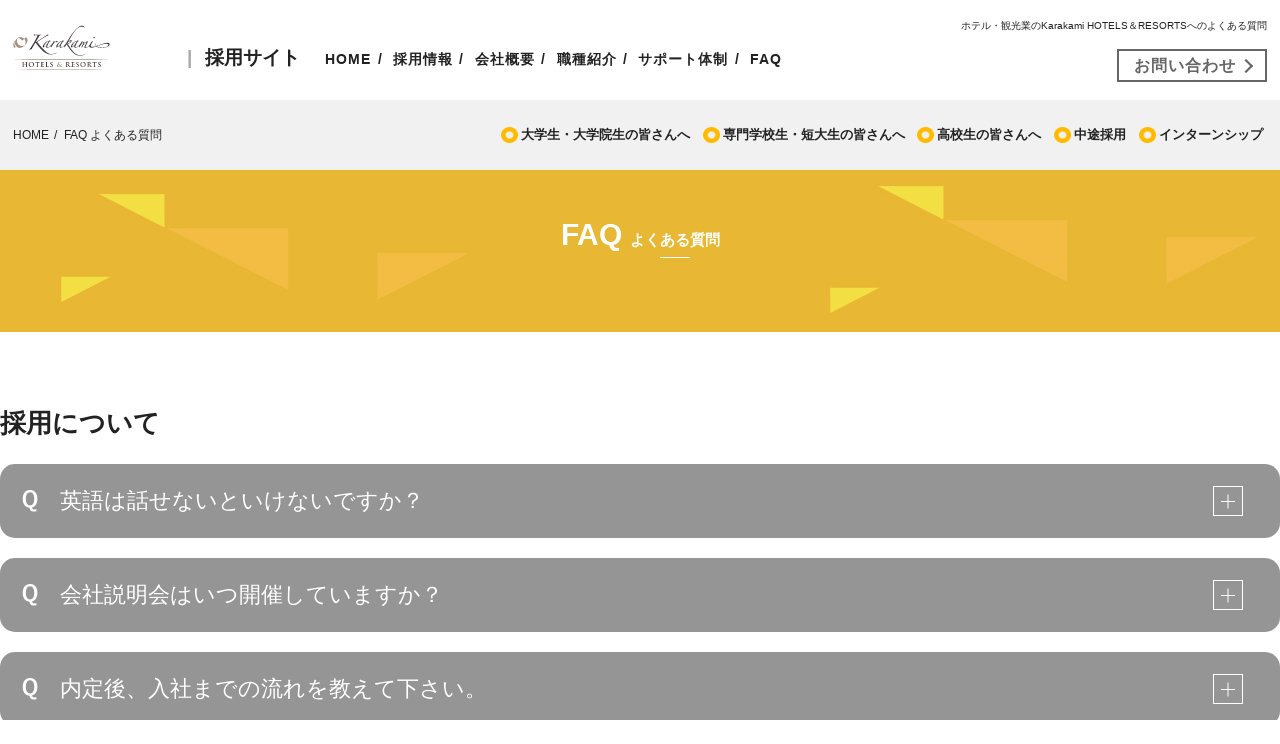

--- FILE ---
content_type: text/html; charset=UTF-8
request_url: https://www.karakami-kankou.co.jp/recruit/faq/
body_size: 24316
content:
	<!DOCTYPE html>
<html lang="ja">
<head>
	<meta charset="UTF-8">
	<title>FAQ よくある質問｜Karakami HOTELS＆RESORTS 採用サイト</title>
	<meta name="keywords" content="Karakami HOTELS＆RESORTS,採用情報,就職,新卒,中途,アルバイト,インターンシップ,FAQ" />
	<meta name="description" content="採用に関してのよくある質問と回答ご紹介いたします。北海道・仙台・白浜で温泉リゾートホテル、東京・大阪でビジネスホテル、貸し会議室事業を展開するKarakami HOTELS＆RESORTSの採用サイト。" />
	<!--<meta name="viewport" content="width=device-width" />-->
	<meta name="viewport" content="width=device-width, initial-scale=1">

	<link rel="canonical" href="">
	<link rel="icon" href="/img/favicon.ico">
	<link rel="apple-touch-icon" href="/img/icon.png">
	<link rel="alternate" type="application/rss+xml" href="">
	<!-- css -->
	<link rel="stylesheet" type="text/css" href="/css/common.css" media="screen,print">
	<link rel="stylesheet" type="text/css" href="/css/recruit_style.css" media="screen,print">
	<!-- js -->
	<script src="https://ajax.googleapis.com/ajax/libs/jquery/3.1.1/jquery.min.js"></script>
	<script type="text/javascript" src="/js/recruit_common.js"></script>
	<script type="text/javascript" src="/js/recruit_jquery.bxslider.min.js"></script>
	<script type="text/javascript" src="/js/jquery.matchHeight.js"></script>
	<script type="text/javascript" src="/js/jquery.cookie.js"></script>
	<script type="text/javascript" src="/js/jquery.bgswitcher.js"></script>
	<meta name='robots' content='max-image-preview:large' />
<link rel='dns-prefetch' href='//s.w.org' />
<link rel="alternate" type="application/rss+xml" title="Karakami HOTELS＆RESORTS 採用サイト &raquo; フィード" href="https://www.karakami-kankou.co.jp/recruit/feed/" />
<link rel="alternate" type="application/rss+xml" title="Karakami HOTELS＆RESORTS 採用サイト &raquo; コメントフィード" href="https://www.karakami-kankou.co.jp/recruit/comments/feed/" />
<link rel='stylesheet' id='wp-block-library-css'  href='https://www.karakami-kankou.co.jp/recruit/wp-includes/css/dist/block-library/style.min.css?ver=6.0' type='text/css' media='all' />
<style id='global-styles-inline-css' type='text/css'>
body{--wp--preset--color--black: #000000;--wp--preset--color--cyan-bluish-gray: #abb8c3;--wp--preset--color--white: #ffffff;--wp--preset--color--pale-pink: #f78da7;--wp--preset--color--vivid-red: #cf2e2e;--wp--preset--color--luminous-vivid-orange: #ff6900;--wp--preset--color--luminous-vivid-amber: #fcb900;--wp--preset--color--light-green-cyan: #7bdcb5;--wp--preset--color--vivid-green-cyan: #00d084;--wp--preset--color--pale-cyan-blue: #8ed1fc;--wp--preset--color--vivid-cyan-blue: #0693e3;--wp--preset--color--vivid-purple: #9b51e0;--wp--preset--gradient--vivid-cyan-blue-to-vivid-purple: linear-gradient(135deg,rgba(6,147,227,1) 0%,rgb(155,81,224) 100%);--wp--preset--gradient--light-green-cyan-to-vivid-green-cyan: linear-gradient(135deg,rgb(122,220,180) 0%,rgb(0,208,130) 100%);--wp--preset--gradient--luminous-vivid-amber-to-luminous-vivid-orange: linear-gradient(135deg,rgba(252,185,0,1) 0%,rgba(255,105,0,1) 100%);--wp--preset--gradient--luminous-vivid-orange-to-vivid-red: linear-gradient(135deg,rgba(255,105,0,1) 0%,rgb(207,46,46) 100%);--wp--preset--gradient--very-light-gray-to-cyan-bluish-gray: linear-gradient(135deg,rgb(238,238,238) 0%,rgb(169,184,195) 100%);--wp--preset--gradient--cool-to-warm-spectrum: linear-gradient(135deg,rgb(74,234,220) 0%,rgb(151,120,209) 20%,rgb(207,42,186) 40%,rgb(238,44,130) 60%,rgb(251,105,98) 80%,rgb(254,248,76) 100%);--wp--preset--gradient--blush-light-purple: linear-gradient(135deg,rgb(255,206,236) 0%,rgb(152,150,240) 100%);--wp--preset--gradient--blush-bordeaux: linear-gradient(135deg,rgb(254,205,165) 0%,rgb(254,45,45) 50%,rgb(107,0,62) 100%);--wp--preset--gradient--luminous-dusk: linear-gradient(135deg,rgb(255,203,112) 0%,rgb(199,81,192) 50%,rgb(65,88,208) 100%);--wp--preset--gradient--pale-ocean: linear-gradient(135deg,rgb(255,245,203) 0%,rgb(182,227,212) 50%,rgb(51,167,181) 100%);--wp--preset--gradient--electric-grass: linear-gradient(135deg,rgb(202,248,128) 0%,rgb(113,206,126) 100%);--wp--preset--gradient--midnight: linear-gradient(135deg,rgb(2,3,129) 0%,rgb(40,116,252) 100%);--wp--preset--duotone--dark-grayscale: url('#wp-duotone-dark-grayscale');--wp--preset--duotone--grayscale: url('#wp-duotone-grayscale');--wp--preset--duotone--purple-yellow: url('#wp-duotone-purple-yellow');--wp--preset--duotone--blue-red: url('#wp-duotone-blue-red');--wp--preset--duotone--midnight: url('#wp-duotone-midnight');--wp--preset--duotone--magenta-yellow: url('#wp-duotone-magenta-yellow');--wp--preset--duotone--purple-green: url('#wp-duotone-purple-green');--wp--preset--duotone--blue-orange: url('#wp-duotone-blue-orange');--wp--preset--font-size--small: 13px;--wp--preset--font-size--medium: 20px;--wp--preset--font-size--large: 36px;--wp--preset--font-size--x-large: 42px;}.has-black-color{color: var(--wp--preset--color--black) !important;}.has-cyan-bluish-gray-color{color: var(--wp--preset--color--cyan-bluish-gray) !important;}.has-white-color{color: var(--wp--preset--color--white) !important;}.has-pale-pink-color{color: var(--wp--preset--color--pale-pink) !important;}.has-vivid-red-color{color: var(--wp--preset--color--vivid-red) !important;}.has-luminous-vivid-orange-color{color: var(--wp--preset--color--luminous-vivid-orange) !important;}.has-luminous-vivid-amber-color{color: var(--wp--preset--color--luminous-vivid-amber) !important;}.has-light-green-cyan-color{color: var(--wp--preset--color--light-green-cyan) !important;}.has-vivid-green-cyan-color{color: var(--wp--preset--color--vivid-green-cyan) !important;}.has-pale-cyan-blue-color{color: var(--wp--preset--color--pale-cyan-blue) !important;}.has-vivid-cyan-blue-color{color: var(--wp--preset--color--vivid-cyan-blue) !important;}.has-vivid-purple-color{color: var(--wp--preset--color--vivid-purple) !important;}.has-black-background-color{background-color: var(--wp--preset--color--black) !important;}.has-cyan-bluish-gray-background-color{background-color: var(--wp--preset--color--cyan-bluish-gray) !important;}.has-white-background-color{background-color: var(--wp--preset--color--white) !important;}.has-pale-pink-background-color{background-color: var(--wp--preset--color--pale-pink) !important;}.has-vivid-red-background-color{background-color: var(--wp--preset--color--vivid-red) !important;}.has-luminous-vivid-orange-background-color{background-color: var(--wp--preset--color--luminous-vivid-orange) !important;}.has-luminous-vivid-amber-background-color{background-color: var(--wp--preset--color--luminous-vivid-amber) !important;}.has-light-green-cyan-background-color{background-color: var(--wp--preset--color--light-green-cyan) !important;}.has-vivid-green-cyan-background-color{background-color: var(--wp--preset--color--vivid-green-cyan) !important;}.has-pale-cyan-blue-background-color{background-color: var(--wp--preset--color--pale-cyan-blue) !important;}.has-vivid-cyan-blue-background-color{background-color: var(--wp--preset--color--vivid-cyan-blue) !important;}.has-vivid-purple-background-color{background-color: var(--wp--preset--color--vivid-purple) !important;}.has-black-border-color{border-color: var(--wp--preset--color--black) !important;}.has-cyan-bluish-gray-border-color{border-color: var(--wp--preset--color--cyan-bluish-gray) !important;}.has-white-border-color{border-color: var(--wp--preset--color--white) !important;}.has-pale-pink-border-color{border-color: var(--wp--preset--color--pale-pink) !important;}.has-vivid-red-border-color{border-color: var(--wp--preset--color--vivid-red) !important;}.has-luminous-vivid-orange-border-color{border-color: var(--wp--preset--color--luminous-vivid-orange) !important;}.has-luminous-vivid-amber-border-color{border-color: var(--wp--preset--color--luminous-vivid-amber) !important;}.has-light-green-cyan-border-color{border-color: var(--wp--preset--color--light-green-cyan) !important;}.has-vivid-green-cyan-border-color{border-color: var(--wp--preset--color--vivid-green-cyan) !important;}.has-pale-cyan-blue-border-color{border-color: var(--wp--preset--color--pale-cyan-blue) !important;}.has-vivid-cyan-blue-border-color{border-color: var(--wp--preset--color--vivid-cyan-blue) !important;}.has-vivid-purple-border-color{border-color: var(--wp--preset--color--vivid-purple) !important;}.has-vivid-cyan-blue-to-vivid-purple-gradient-background{background: var(--wp--preset--gradient--vivid-cyan-blue-to-vivid-purple) !important;}.has-light-green-cyan-to-vivid-green-cyan-gradient-background{background: var(--wp--preset--gradient--light-green-cyan-to-vivid-green-cyan) !important;}.has-luminous-vivid-amber-to-luminous-vivid-orange-gradient-background{background: var(--wp--preset--gradient--luminous-vivid-amber-to-luminous-vivid-orange) !important;}.has-luminous-vivid-orange-to-vivid-red-gradient-background{background: var(--wp--preset--gradient--luminous-vivid-orange-to-vivid-red) !important;}.has-very-light-gray-to-cyan-bluish-gray-gradient-background{background: var(--wp--preset--gradient--very-light-gray-to-cyan-bluish-gray) !important;}.has-cool-to-warm-spectrum-gradient-background{background: var(--wp--preset--gradient--cool-to-warm-spectrum) !important;}.has-blush-light-purple-gradient-background{background: var(--wp--preset--gradient--blush-light-purple) !important;}.has-blush-bordeaux-gradient-background{background: var(--wp--preset--gradient--blush-bordeaux) !important;}.has-luminous-dusk-gradient-background{background: var(--wp--preset--gradient--luminous-dusk) !important;}.has-pale-ocean-gradient-background{background: var(--wp--preset--gradient--pale-ocean) !important;}.has-electric-grass-gradient-background{background: var(--wp--preset--gradient--electric-grass) !important;}.has-midnight-gradient-background{background: var(--wp--preset--gradient--midnight) !important;}.has-small-font-size{font-size: var(--wp--preset--font-size--small) !important;}.has-medium-font-size{font-size: var(--wp--preset--font-size--medium) !important;}.has-large-font-size{font-size: var(--wp--preset--font-size--large) !important;}.has-x-large-font-size{font-size: var(--wp--preset--font-size--x-large) !important;}
</style>
<link rel="https://api.w.org/" href="https://www.karakami-kankou.co.jp/recruit/wp-json/" /><link rel="alternate" type="application/json" href="https://www.karakami-kankou.co.jp/recruit/wp-json/wp/v2/pages/162" /><link rel="EditURI" type="application/rsd+xml" title="RSD" href="https://www.karakami-kankou.co.jp/recruit/xmlrpc.php?rsd" />
<link rel="wlwmanifest" type="application/wlwmanifest+xml" href="https://www.karakami-kankou.co.jp/recruit/wp-includes/wlwmanifest.xml" /> 
<meta name="generator" content="WordPress 6.0" />
<link rel="canonical" href="https://www.karakami-kankou.co.jp/recruit/faq/" />
<link rel='shortlink' href='https://www.karakami-kankou.co.jp/recruit/?p=162' />
<link rel="alternate" type="application/json+oembed" href="https://www.karakami-kankou.co.jp/recruit/wp-json/oembed/1.0/embed?url=https%3A%2F%2Fwww.karakami-kankou.co.jp%2Frecruit%2Ffaq%2F" />
<link rel="alternate" type="text/xml+oembed" href="https://www.karakami-kankou.co.jp/recruit/wp-json/oembed/1.0/embed?url=https%3A%2F%2Fwww.karakami-kankou.co.jp%2Frecruit%2Ffaq%2F&#038;format=xml" />
	
	<!-- Google Tag Manager -->
<script>(function(w,d,s,l,i){w[l]=w[l]||[];w[l].push({'gtm.start':
new Date().getTime(),event:'gtm.js'});var f=d.getElementsByTagName(s)[0],
j=d.createElement(s),dl=l!='dataLayer'?'&l='+l:'';j.async=true;j.src=
'https://www.googletagmanager.com/gtm.js?id='+i+dl;f.parentNode.insertBefore(j,f);
})(window,document,'script','dataLayer','GTM-W6QBJ3P');</script>
<!-- End Google Tag Manager -->
	
  <script>
  (function(i,s,o,g,r,a,m){i['GoogleAnalyticsObject']=r;i[r]=i[r]||function(){
  (i[r].q=i[r].q||[]).push(arguments)},i[r].l=1*new Date();a=s.createElement(o),
  m=s.getElementsByTagName(o)[0];a.async=1;a.src=g;m.parentNode.insertBefore(a,m)
  })(window,document,'script','https://www.google-analytics.com/analytics.js','ga');

  ga('create', 'UA-9120556-2', 'auto');
  ga('send', 'pageview');
</script>	
</head>
<body>
<!-- Google Tag Manager (noscript) -->
<noscript><iframe src="https://www.googletagmanager.com/ns.html?id=GTM-W6QBJ3P"
height="0" width="0" style="display:none;visibility:hidden"></iframe></noscript>
<!-- End Google Tag Manager (noscript) -->
	<a id="Top"></a>	
	<div id="wrapper" class="low_wrapper">
		
				<header id="h_wp" class="cf">
			<h1 class="site_title">ホテル・観光業のKarakami HOTELS＆RESORTSへのよくある質問</h1>
			<div class="h_logo"><a href="/recruit/"><img src="/img/header_logo.svg" width="154" alt="いつも、まごころカラカミ"></a></div>
			<p class="saiyou"><span>|</span>採用サイト</p>
			<div class="h_pc">
				<ul>
					<li><a href="/recruit">HOME</a></li>
					<li><a href="/recruit/requirements/">採用情報</a></li>
					<li><a href="/recruit/corporate/">会社概要</a></li>
					<li><a href="/recruit/job/">職種紹介</a></li>
					<li><a href="/recruit/growth/">サポート体制</a></li>
					<li><a href="/recruit/faq/">FAQ</a></li>
				</ul>
				<div class="entry cf">
					<p><a href="/recruit/contact/">お問い合わせ</a></p>
					<!--
					<p class="entry_sin"><a href="">新卒エントリー</a></p>
					<p class="entry_tyu"><a href="">中途エントリー</a></p>
					-->
				</div>
			</div>
			<div class="h_sp">
				<a href="" id="menu-btn"><span id="menu-btn-icon"><img src="/img/clear.png" alt=""></span><em>MENU</em></a>
				<nav id="menu-area">
					<ul class="list01">
						<li><a href="/recruit/">HOME</a></li>
						<li><a href="/recruit/news/">新着情報</a></li>
						<li>
							<dl>
								<dt class="acd">採用情報</dt>
								<dd class="acd_menu">
									<a href="/recruit/requirements/">採用情報</a>
									<a href="/recruit/requirements/ug/">大学生・大学院生の皆さんへ</a>
									<a href="/recruit/requirements/vg/">専門学校生・短大生の皆さんへ</a>
									<a href="/recruit/requirements/hg/">高校生の皆さんへ</a>
									<a href="/recruit/requirements/mr/">中途採用</a>
									<a href="/recruit/requirements/internship/">インターンシップ</a>
								</dd>
							</dl>
						</li>
						<li><a href="/recruit/corporate/">会社概要</a></li>
						<li><a href="/recruit/job/">職種紹介</a></li>
						<li><a href="/recruit/growth/">サポート体制</a></li>
						<li><a href="/recruit/faq/">FAQ</a></li>
					</ul>
					<div class="entry cf">
                        <p><a href="/recruit/contact/">お問い合わせ</a></p>
						<!--
						<p class="entry_sin"><a href="">新卒エントリー</a></p>
						<p class="entry_tyu"><a href="">中途エントリー</a></p>
						-->
					</div>
					<ul class="list02 cf">
						<li><a href="/">コーポレートサイト</a></li>
						<!--<li><a href="">お問い合わせ</a></li>-->
						<li><a href="/recruit/privacypolicy/">プライバシーポリシー</a></li>
					</ul>
				</nav>
			</div>
		</header>			<div id="low_navi" class="cf">
		<div class="ln_left cf">
			<ul class="pnkz">
				<li><a href="https://www.karakami-kankou.co.jp/recruit/">HOME</a></li>
				
								
				<li>FAQ よくある質問</li>
				
			</ul>
		</div>
		<div class="ln_right cf">
			<div class="ln_right_in cf">
				<ul class="menu">
					<li><a href="/recruit/requirements/ug/">大学生・大学院生の皆さんへ</a></li>
		                        <li><a href="/recruit/requirements/vg/">専門学校生・短大生の皆さんへ</a></li>
					<li><a href="/recruit/requirements/hg/">高校生の皆さんへ</a></li>
					<li><a href="/recruit/requirements/mr/">中途採用</a></li>
					<li><a href="/recruit/requirements/internship/">インターンシップ</a></li>
				</ul>
			</div>
		</div>
	</div>		
		<div class="main_wp lowmain_wp" id="faq">
<div class="title_box cf">
<h2>FAQ
<span>よくある質問</span></h2>
</div>
<div class="main_box">
<div class="main_box_in cf">
<h3>採用について</h3>
<dl class="accordion">
 	<dt><span>英語は話せないといけないですか？</span></dt>
 	<dd>
<div class="ans_ttl">現在、日本語以外の語学力は、選考基準に含まれておりません。
当ホテルを利用されるお客様には、海外の方もいらっしゃいますので、
自身が得意な語学力を活かせるフィールドがあります。
英語が苦手でも、海外のお客様に対しても、
積極的に「まごころ」を込めた接客ができることが望ましいです。</div></dd>
</dl>
<dl class="accordion">
 	<dt><span>会社説明会はいつ開催していますか？</span></dt>
 	<dd>
<div class="ans_ttl">新卒者を対象に定期的に会社説明会を開催しています。
説明会のスケジュールは、<a href="/recruit/news/" class="link_txt_b">NEWS新着情報</a>をご確認下さい。</div></dd>
</dl>
<dl class="accordion">
 	<dt><span>内定後、入社までの流れを教えて下さい。</span></dt>
 	<dd>
<div class="ans_ttl">内定通知を受けたら、内定を承諾する旨をご連絡ください。
その後、勤務開始日（もしくは入寮日）をご案内させていただき、入社時に必要な書類をお渡しいたします。
新卒採用の場合は、次年度の４月入社になりますが、勤務地によって年末年始に<br class="onlyPC">入社前アルバイト研修を実施しています。</div></dd>
</dl>
<dl class="accordion">
 	<dt><span>外国人の採用の実績はありますか？</span></dt>
 	<dd>
<div class="ans_ttl">はい。2016年度から積極的に採用しております。
当社の採用サイト内では、ホテルで働く海外の国籍の先輩社員を紹介しております。
詳しくは、<a href="//" class="link_txt_b">先輩社員紹介をご覧ください。</a></div></dd>
</dl>
<h3>待遇について</h3>
<dl class="accordion">
 	<dt><span>勤務地はどこですか？</span></dt>
 	<dd>
<div class="ans_ttl">
・ホテル瑞鳳
・秋保グランドホテル
・ホテル川久
・白浜古賀の井リゾート＆スパ
・厨八十八

以上の5つのリゾートホテルです。
新卒一般職/新卒専門職/中途採用に関しては、応募時点で、希望する勤務地を選択していただいております。

詳しくは<a href="/recruit/requirements/" class="link_txt_b">採用情報</a>へ

</div></dd>
</dl>
<dl class="accordion">
 	<dt><span>転勤はありますか？</span></dt>
 	<dd>
<div class="ans_ttl">新卒総合職は、キャリアステップの時期に応じて
引越しを伴う異動の可能性があります。

新卒一般職/新卒専門職/中途採用に関しては、基本的に転勤はございません。

応募時点で、職種や希望する勤務地を選択していただいております。
（ただし、職種に限らず、人員整備や事業計画によっては、<br class="onlyPC">役割に応じて引越しを伴う異動が発生する場合がございます。）

</div></dd>
</dl>
<dl class="accordion">
 	<dt><span>ホテルでは、どんなお仕事をするのですか？</span></dt>
 	<dd>
<div class="ans_ttl">ホテルのお仕事は、オペレーション部門と調理と管理部門に分かれます。
詳しくは<a href="/recruit/job/" class="link_txt_b">仕事紹介</a>をご覧ください。</div></dd>
</dl>
<dl class="accordion">
 	<dt><span>残業代は出ますか？</span></dt>
 	<dd>
<div class="ans_ttl">基本給以外に、別途残業代（時間外手当）をお支払いしています。
1日の実働時間は８時間です。
それ以上を越えた場合には時間外手当として、基本給と合わせて残業代が支払われます。</div></dd>
</dl>
<dl class="accordion">
 	<dt><span>お休みは？</span></dt>
 	<dd>
<div class="ans_ttl">年間休日は107日です。<br class="onlySP">（毎月9日。2月のみ8日。）
「お盆休み」や「年末年始」などの連休は、お客様のご利用が多いため、お休みは取りにくいです。</div></dd>
</dl>
<dl class="accordion">
 	<dt><span>有給休暇は取れますか？</span></dt>
 	<dd>
<div class="ans_ttl">法定通りに付与され、取得できます。</div></dd>
</dl>
<h3>サポート体制について</h3>
<dl class="accordion">
 	<dt><span>キャリアアップに関する制度について教えてください。</span></dt>
 	<dd>
<div class="ans_ttl">当社は、個人の成長に応じた教育制度や研修制度がございます。
詳しくは、<a href="/recruit/growth/" class="link_txt_b">「成長」を支援する</a>をご覧ください。<br class="onlySP">
新卒に関しては、<a href="/recruit/requirements/support/" class="link_txt_b">新卒者の教育体系</a>をご覧ください。</div></dd>
</dl>
<dl class="accordion">
 	<dt><span>寮はありますか？</span></dt>
 	<dd>
<div class="ans_ttl">当社のリゾートホテルには、歩いて10分以内の場所に単身寮がございます。
詳しくは、<a href="/recruit/welfare/" class="link_txt_b">「働く」を支援する</a>をご覧ください。</div></dd>
</dl>
<dl class="accordion">
 	<dt><span>寮には必ず入らないといけませんか？</span></dt>
 	<dd>
<div class="ans_ttl">成人以上の方の入寮は、任意です。
ただし、高校を卒業してすぐ入社される方には、
社会経験を養うため、ある一定期間入寮いただいております。
また志望するセクション・配属されるセクションによっては、
必ず入寮しなくてはならない場合もございます。
事前に募集要項あるいは勤務先のホテルでご確認ください。</div></dd>
</dl>
<dl class="accordion">
 	<dt><span>産前・産後・育児に関するお休みは取れますか？</span></dt>
 	<dd>
<div class="ans_ttl">法定通り、取得できます。
詳しくは、<a href="/recruit/welfare/" class="link_txt_b">「働く」を支援する</a>をご覧ください。</div></dd>
</dl>
<dl class="accordion">
 	<dt><span>看護休暇や入院・通院休暇はありますか？</span></dt>
 	<dd>
<div class="ans_ttl">年次有給積立制度を利用して、取得することができます。
詳しくは、<a href="/recruit/welfare/" class="link_txt_b">「働く」を支援する</a>をご覧ください。</div></dd>
</dl>
<dl class="accordion">
 	<dt><span>従業員はホテルを安く泊まることができますか？</span></dt>
 	<dd>
<div class="ans_ttl">社員宿泊割引制度を利用すれば、お得に泊まることができます。
詳しくは、<a href="/recruit/welfare/" class="link_txt_b">「働く」を支援する</a>をご覧ください。</div></dd>
</dl>
<dl class="accordion">
 	<dt><span>お問い合わせ先は？</span></dt>
 	<dd>
<div class="ans_ttl">採用に関するお問合せは、<a href="/recruit/contact/" class="link_txt_b">コチラ</a>
もしくは、下記お問い合わせ先までご連絡ください。

【お問い合わせ先】
Karakami HOTELS＆RESORTS株式会社　人事部
〒060-0051　北海道札幌市中央区南１条東１丁目3番
パークイースト札幌１階
（TEL）011-222-5032

</div></dd>
</dl>
</div>
</div>
<div class="entry_box cf">

CONTACT
<ul class="entry cf">
 	<li class="normal"><a href="/recruit/contact/">お問い合わせ</a></li>
</ul>
</div>
</div>		
					
					<footer id="f_wp">
				<p class="f_logo"><a href="/recruit/"><img src="/img/recruit/f_logo.png" width="154" alt="いつも、まごころカラカミ"></a></p>
				<p class="copy">&copy; Karakami HOTELS＆RESORTS ALL RIGHTS RESERVED.</p>
				<ul>
					<li><a href="/">コーポレートサイト</a></li>
					<!--<li><a href="">お問い合わせ</a></li>-->
					<li><a href="/recruit/privacypolicy/">プライバシーポリシー</a></li>
				</ul>
			</footer>
				
	</div>
</body>
</html>

--- FILE ---
content_type: text/css
request_url: https://www.karakami-kankou.co.jp/css/common.css
body_size: 13452
content:
@charset "UTF-8";


body,div,dl,dt,dd,h1,h2,h3,h4,h5,h6,pre,form,fieldset,input,textarea,p,blockquote,th,td { 
	margin: 0;
	padding: 0;
}
li,ul,ol { 
	margin: 0;
	padding: 0;
}
table {
	border-collapse: collapse ;
	border-spacing: 0 ;
}
fieldset,img { 
	border: 0 ;
}
address,caption,cite,code,dfn,em,strong,th,var {
	font-style: normal ;
	font-weight: normal ;
}
ol,ul,li {
	list-style: none ;
}
caption,th {
	text-align: left ;
}
h1,h2,h3,h4,h5,h6 {
	font-size: 100% ;
	font-weight: normal ;
}
q:before,q:after {
	content:'';
}
abbr,acronym {
	border: 0 ;
}
a:focus{ outline: none ; }


/*表示フォントの調整*/

body {
	font-family : "メイリオ", arial, helvetica, clean, sans-serif;
	font-size:14px;
	line-height:22px;
}
select, input, button, textarea, button {
	font-family : "メイリオ", arial, helvetica, clean, sans-serif;
}
table {
	font-size: inherit ;
	font: 100% ;
}

p,li,dd,td {
	text-align: justify ;
	text-justify: inter-ideograph ;
}

img {
	border : none ;
	vertical-align: bottom !important ;
}

form {
}
select,input,textarea,option {
	vertical-align: middle ;
}

/* \*/
* html .fcb {
    height: 1% ;
}
.fcb {
    display: block ;
}
/* */

.clear {clear:both;}

/*for clearFix*/
.cf:after { 
   display: block ;
   height: 0 ;
   visibility: hidden ;
   clear: both ;
   content:".";
}
/* 追加 MacIE 5 と WinIE 7 向け */
.cf {
   display: inline-block ;
}
/*MacIE \*/
* html .cf {
	height: 1em ;
}
.cf {
	display: block ;
}

.fl{
	float:left;
}

.fr{
	float:right;
}

.tc{
	text-align:center;
}





/*各上下左右マージン指定*/

.mt0 { margin-top: 0px !important ; }
.mt1 { margin-top: 1px !important ; }
.mt2 { margin-top: 2px !important ; }
.mt3 { margin-top: 3px !important ; }
.mt4 { margin-top: 4px !important ; }
.mt5 { margin-top: 5px !important ; }
.mt6 { margin-top: 6px !important ; }
.mt7 { margin-top: 7px !important ; }
.mt8 { margin-top: 8px !important ; }
.mt9 { margin-top: 9px !important ; }
.mt10 { margin-top: 10px !important ; }
.mt15 { margin-top: 15px !important ; }
.mt20 { margin-top: 20px !important ; }
.mt23 { margin-top: 23px !important ; }
.mt25 { margin-top: 25px !important ; }
.mt30 { margin-top: 30px !important ; }
.mt35 { margin-top: 35px !important ; }
.mt40 { margin-top: 40px !important ; }
.mt45 { margin-top: 45px !important ; }
.mt50 { margin-top: 50px !important ; }
.mt55 { margin-top: 55px !important ; }
.mt60 { margin-top: 60px !important ; }
.mt65 { margin-top: 65px !important ; }
.mt70 { margin-top: 70px !important ; }
.mt75 { margin-top: 75px !important ; }
.mt80 { margin-top: 80px !important ; }
.mt85 { margin-top: 85px !important ; }
.mt90 { margin-top: 90px !important ; }
.mt95 { margin-top: 95px !important ; }
.mt100{ margin-top:100px !important ; }

.mb0 { margin-bottom: 0px !important ; }
.mb1 { margin-bottom: 1px !important ; }
.mb2 { margin-bottom: 2px !important ; }
.mb3 { margin-bottom: 3px !important ; }
.mb4 { margin-bottom: 4px !important ; }
.mb5 { margin-bottom: 5px !important ; }
.mb6 { margin-bottom: 6px !important ; }
.mb7 { margin-bottom: 7px !important ; }
.mb8 { margin-bottom: 8px !important ; }
.mb9 { margin-bottom: 9px !important ; }
.mb10 { margin-bottom: 10px !important ; }
.mb15 { margin-bottom: 15px !important ; }
.mb20 { margin-bottom: 20px !important ; }
.mb25 { margin-bottom: 25px !important ; }
.mb30 { margin-bottom: 30px !important ; }
.mb35 { margin-bottom: 35px !important ; }
.mb40 { margin-bottom: 40px !important ; }
.mb45 { margin-bottom: 45px !important ; }
.mb50 { margin-bottom: 50px !important ; }
.mb55 { margin-bottom: 55px !important ; }
.mb60 { margin-bottom: 60px !important ; }
.mb65 { margin-bottom: 65px !important ; }
.mb70 { margin-bottom: 70px !important ; }
.mb75 { margin-bottom: 75px !important ; }
.mb80 { margin-bottom: 80px !important ; }
.mb85 { margin-bottom: 85px !important ; }
.mb90 { margin-bottom: 90px !important ; }
.mb95 { margin-bottom: 95px !important ; }
.mb100 { margin-bottom: 100px !important ; }

.ml0 { margin-left: 0px !important ; }
.ml1 { margin-left: 1px !important ; }
.ml2 { margin-left: 2px !important ; }
.ml3 { margin-left: 3px !important ; }
.ml4 { margin-left: 4px !important ; }
.ml5 { margin-left: 5px !important ; }
.ml6 { margin-left: 6px !important ; }
.ml7 { margin-left: 7px !important ; }
.ml8 { margin-left: 8px !important ; }
.ml9 { margin-left: 9px !important ; }
.ml10 { margin-left: 10px !important ; }
.ml15 { margin-left: 15px !important ; }
.ml20 { margin-left: 20px !important ; }
.ml25 { margin-left: 25px !important ; }
.ml30 { margin-left: 30px !important ; }
.ml35 { margin-left: 35px !important ; }
.ml40 { margin-left: 40px !important ; }
.ml45 { margin-left: 45px !important ; }
.ml50 { margin-left: 50px !important ; }
.ml55 { margin-left: 55px !important ; }
.ml60 { margin-left: 60px !important ; }
.ml65 { margin-left: 65px !important ; }
.ml70 { margin-left: 70px !important ; }
.ml75 { margin-left: 75px !important ; }
.ml80 { margin-left: 80px !important ; }
.ml85 { margin-left: 85px !important ; }
.ml90 { margin-left: 90px !important ; }
.ml95 { margin-left: 95px !important ; }
.ml100 { margin-left: 100px !important ; }

.mr0 { margin-right: 0px !important ; }
.mr1 { margin-right: 1px !important ; }
.mr2 { margin-right: 2px !important ; }
.mr3 { margin-right: 3px !important ; }
.mr4 { margin-right: 4px !important ; }
.mr5 { margin-right: 5px !important ; }
.mr6 { margin-right: 6px !important ; }
.mr7 { margin-right: 7px !important ; }
.mr8 { margin-right: 8px !important ; }
.mr9 { margin-right: 9px !important ; }
.mr10 { margin-right: 10px !important ; }
.mr12 { margin-right: 12px !important ; }
.mr15 { margin-right: 15px !important ; }
.mr20 { margin-right: 20px !important ; }
.mr25 { margin-right: 25px !important ; }
.mr30 { margin-right: 30px !important ; }
.mr35 { margin-right: 35px !important ; }
.mr40 { margin-right: 40px !important ; }
.mr45 { margin-right: 45px !important ; }
.mr50 { margin-right: 50px !important ; }
.mr55 { margin-right: 55px !important ; }
.mr60 { margin-right: 60px !important ; }
.mr65 { margin-right: 65px !important ; }
.mr70 { margin-right: 70px !important ; }
.mr75 { margin-right: 75px !important ; }
.mr80 { margin-right: 80px !important ; }
.mr85 { margin-right: 85px !important ; }
.mr90 { margin-right: 90px !important ; }
.mr95 { margin-right: 95px !important ; }
.mr100 { margin-right: 100px !important ; }

.mtbm0 { margin-bottom: 0px !important ; }


/*各上下左右パディング*/

.pt0 { padding-top: 0px !important ; }
.pt1 { padding-top: 1px !important ; }
.pt2 { padding-top: 2px !important ; }
.pt3 { padding-top: 3px !important ; }
.pt4 { padding-top: 4px !important ; }
.pt5 { padding-top: 5px !important ; }
.pt6 { padding-top: 6px !important ; }
.pt7 { padding-top: 7px !important ; }
.pt8 { padding-top: 8px !important ; }
.pt9 { padding-top: 9px !important ; }
.pt10 { padding-top: 10px !important ; }
.pt15 { padding-top: 15px !important ; }
.pt20 { padding-top: 20px !important ; }
.pt25 { padding-top: 25px !important ; }
.pt30 { padding-top: 30px !important ; }
.pt35 { padding-top: 35px !important ; }
.pt40 { padding-top: 40px !important ; }
.pt45 { padding-top: 45px !important ; }
.pt50 { padding-top: 50px !important ; }
.pt55 { padding-top: 55px !important ; }
.pt60 { padding-top: 60px !important ; }
.pt65 { padding-top: 65px !important ; }
.pt70 { padding-top: 70px !important ; }
.pt75 { padding-top: 75px !important ; }
.pt80 { padding-top: 80px !important ; }
.pt85 { padding-top: 85px !important ; }
.pt90 { padding-top: 90px !important ; }
.pt95 { padding-top: 95px !important ; }
.pt100 { padding-top: 100px !important ; }

.pb0 { padding-bottom: 0px !important ; }
.pb1 { padding-bottom: 1px !important ; }
.pb2 { padding-bottom: 2px !important ; }
.pb3 { padding-bottom: 3px !important ; }
.pb4 { padding-bottom: 4px !important ; }
.pb5 { padding-bottom: 5px !important ; }
.pb6 { padding-bottom: 6px !important ; }
.pb7 { padding-bottom: 7px !important ; }
.pb8 { padding-bottom: 8px !important ; }
.pb9 { padding-bottom: 9px !important ; }
.pb10 { padding-bottom: 10px !important ; }
.pb15 { padding-bottom: 15px !important ; }
.pb20 { padding-bottom: 20px !important ; }
.pb25 { padding-bottom: 25px !important ; }
.pb30 { padding-bottom: 30px !important ; }
.pb35 { padding-bottom: 35px !important ; }
.pb40 { padding-bottom: 40px !important ; }
.pb45 { padding-bottom: 45px !important ; }
.pb50 { padding-bottom: 50px !important ; }
.pb55 { padding-bottom: 55px !important ; }
.pb60 { padding-bottom: 60px !important ; }
.pb65 { padding-bottom: 65px !important ; }
.pb70 { padding-bottom: 70px !important ; }
.pb75 { padding-bottom: 75px !important ; }
.pb80 { padding-bottom: 80px !important ; }
.pb85 { padding-bottom: 85px !important ; }
.pb90 { padding-bottom: 90px !important ; }
.pb95 { padding-bottom: 95px !important ; }
.pb100{ padding-bottom:100px !important ; }

.pl0 { padding-left: 0px !important ; }
.pl1 { padding-left: 1px !important ; }
.pl2 { padding-left: 2px !important ; }
.pl3 { padding-left: 3px !important ; }
.pl4 { padding-left: 4px !important ; }
.pl5 { padding-left: 5px !important ; }
.pl6 { padding-left: 6px !important ; }
.pl7 { padding-left: 7px !important ; }
.pl8 { padding-left: 8px !important ; }
.pl9 { padding-left: 9px !important ; }
.pl10 { padding-left: 10px !important ; }
.pl15 { padding-left: 15px !important ; }
.pl20 { padding-left: 20px !important ; }
.pl25 { padding-left: 25px !important ; }
.pl30 { padding-left: 30px !important ; }
.pl35 { padding-left: 35px !important ; }
.pl40 { padding-left: 40px !important ; }
.pl45 { padding-left: 45px !important ; }
.pl50 { padding-left: 50px !important ; }
.pl55 { padding-left: 55px !important ; }
.pl60 { padding-left: 60px !important ; }
.pl65 { padding-left: 65px !important ; }
.pl70 { padding-left: 70px !important ; }
.pl75 { padding-left: 75px !important ; }
.pl80 { padding-left: 80px !important ; }
.pl85 { padding-left: 85px !important ; }
.pl90 { padding-left: 90px !important ; }
.pl95 { padding-left: 95px !important ; }
.pl100 { padding-left: 100px !important ; }

.pr0 { padding-right: 0px !important ; }
.pr1 { padding-right: 1px !important ; }
.pr2 { padding-right: 2px !important ; }
.pr3 { padding-right: 3px !important ; }
.pr4 { padding-right: 4px !important ; }
.pr5 { padding-right: 5px !important ; }
.pr6 { padding-right: 6px !important ; }
.pr7 { padding-right: 7px !important ; }
.pr8 { padding-right: 8px !important ; }
.pr9 { padding-right: 9px !important ; }
.pr10 { padding-right: 10px !important ; }
.pr12 { padding-right: 12px !important ; }
.pr15 { padding-right: 15px !important ; }
.pr20 { padding-right: 20px !important ; }
.pr25 { padding-right: 25px !important ; }
.pr30 { padding-right: 30px !important ; }
.pr35 { padding-right: 35px !important ; }
.pr40 { padding-right: 40px !important ; }
.pr45 { padding-right: 45px !important ; }
.pr50 { padding-right: 50px !important ; }
.pr55{ padding-right:55px !important; }
.pr60{ padding-right:60px !important; }
.pr65{ padding-right:65px !important; }
.pr70{ padding-right:70px !important; }
.pr75{ padding-right:75px !important; }
.pr80{ padding-right:80px !important; }
.pr85{ padding-right:85px !important; }
.pr90{ padding-right:90px !important; }
.pr95{ padding-right:95px !important; }
.pr100{ padding-right:100px !important; }




.blodp{
	font-weight:bold;
	font-size:15px;
}
.red{ color:#fe3d3d;}
.geen{ color:#588d12 !important;}


/*align
-----------------------------------------------*/
.cnt_block_r .alignleft{float:left;margin:5px 10px 5px 0;}

.cnt_block_r .alignright{float:right;margin:5px 0 5px 10px ;}

.cnt_block_r .aligncenter{margin:10px auto;display:block;_text-align:center;}

/*caption
-----------------------------------------------*/
.cnt_block_r .wp-caption{background-color:transparent;border:none;padding-top:5px;}

.cnt_block_r .wp-caption-text{
	text-align:center;
	font-size:85%;
	margin-top:5px;
	line-height:120%;
}

/*strong,a,p
-----------------------------------------------*/
.cnt_block_r strong{font-weight:bold;}
.cnt_block_r a{color:#165A75;}
.cnt_block_r a:hover{color:#307996;}
.cnt_block_r a:visited{color:#666;}
.cnt_block_r p{margin-bottom:10px;}
/*li
-----------------------------------------------*/
.cnt_block_r ul{margin:15px 0 15px 35px;*margin-left:15px;}
.cnt_block_r ol{margin:15px 0 15px 40px;}
.cnt_block_r ul li{
	list-style-type:disc;
	padding-left:5px;
	*margin-left:20px;
}

.cnt_block_r ol li{list-style-type:decimal;}
.cnt_block_r em {
	font-style: italic;
}
.cnt_block_r hr {
	height: 1px;
	background-color: #52b362;
	border: none;
	color: #52b362;
}
.cnt_block_r {
	word-wrap:break-word;
}
.cnt_block_r h3{
	font-weight:bold;
}
/*
.cnt_block_r ol{
	font-size:150%;
}
*/
.cnt_block_r .gallery-item{
	border: 0px;
	padding: 0;
}
.cnt_block_r .gallery-item .gallery-icon{
	width: 95%;
	padding: 0;
	margin: 0 auto;
}
.cnt_block_r .gallery-item img{
	border: 0 !important;
}


--- FILE ---
content_type: text/css
request_url: https://www.karakami-kankou.co.jp/css/recruit_style.css
body_size: 141534
content:
@charset "UTF-8";

/* ------------------------------------------

	- ベース設定
	- レイアウト
	- video
	- header
		- 下層ページスタイル
		- SPメニュースタイル
	- low_navi
	- footer
		- 下層ページスタイル
	- トップメインコンテンツ
		- kv_area
		- main_menu
		- news
		- bottom_menu
	- 下層ページコンテンツ
		- タイトル
		- エントリー　リンクエリア
	- 下層メインコンテンツ
		- 共通スタイル
		- news　一覧
		- news　詳細ページ
		- contact　お問い合わせ
		- internship　一覧
			- internship　詳細ページ
		- privacypolicy　プライバシーポリシー
		- corporate　会社概要
		- requirements　採用情報
		- ug　大学生・大学院生の皆さんへ
		- job　職種紹介

------------------------------------------ */

/*=======================================================================

ベース設定

=======================================================================*/
*{
	box-sizing:border-box;
	-webkit-box-sizing:border-box;
	-moz-box-sizing:border-box;
}
body{
	font-family:"Yu Gothic Medium", "游ゴシック Medium", YuGothic, "游ゴシック体", "ヒラギノ角ゴ Pro W3", "メイリオ", sans-serif;
	font-size:0.875em;
	line-height:160%;
	color:#222;
	position: relative;
}
html,body{
     height:100%;
}
a{
	color:#222;
	text-decoration:none;
}
a:hover{
	text-decoration:underline;
}
@media (max-width: 640px) {.onlyPC{display:none !important;}}
@media (min-width: 641px) {.onlySP{display:none !important;}*:hover{transition : all 0.3s;}}

/*=======================================================================

レイアウト

=======================================================================*/
#wrapper{}
#wrapper.low_wrapper{
     width: 100%;
     position: relative;
     height:auto !important; /*IE6対策*/
     height: 100%; /*IE6対策*/
     min-height: 100%;
	 padding-top:100px;
}
#h_wp{
	height:100px;
	width:100%;
	background:#fff;
	padding:15px calc( 100vw * 0.01 ) 20px;
	position:relative;
}
.main_wp{
	height:85vh;
	position:relative;
}
.lowmain_wp{
	height:auto;
	padding-bottom:100px;
}
#f_wp{
	height:5vh;
	background:#ffba00;
}
@media (max-width: 1110px) {
	.main_wp{
		height:auto;
		position:relative;
	}
	#wrapper.low_wrapper{
		 padding-top:70px;
	}
}
/*=======================================================================

video

=======================================================================*/
#player {
    position: fixed;
	z-index: 9999999999;
	top:0;
	left:0;
	margin:0;
    width:auto;
    height:auto;
    min-width: 100%;
    min-height: 100%;
	overflow: hidden;
}
@media (max-width: 1110px) {
	#first_video{
		display:none;
	}
}
/*=======================================================================

header

=======================================================================*/
.site_title{
	position:absolute;
	right:calc( 100vw * 0.01 );
	top:15px;
	font-size:0.714em;
}
@-moz-document url-prefix() {
	.site_title{
		font-size:10px;
	}
}
#h_wp .h_logo{
	float:left;
	height:calc( 100px * 0.45 );
	margin-top:10px;
	width:160px;
}
#h_wp .h_logo img{
	height:48px;
	width:auto;
}
#h_wp p.saiyou{
	float:left;
	font-weight:bold;
	line-height:1;
    margin-top: 34px;
    font-size: 1.35em;
}
#h_wp p.saiyou span{
	color:#a9a9a9;
	display:inline-block;
    margin:0 calc( 100vw * 0.01 ) 0 calc( 100vw * 0.011 );
}
#h_wp .h_sp{
	display:none;
}
#h_wp .h_pc ul{
    float: left;
    margin-left: calc( 100vw * 0.018 );
    margin-top: calc( 10vh * 0.52 );
    font-weight: bold;
}
#h_wp .h_pc ul li{
	float: left;
    font-size: calc( 10vh * 0.18 );
    letter-spacing: 1px;
    margin-right: calc( 100vw * 0.008 );
    line-height: 1;
}
#h_wp .h_pc ul li{
	background:url(../img/recruit/icon.png) no-repeat left center;
	background-size:auto 100%;
	padding-left:calc( 100vw * 0.015 );
}
#h_wp .entry{
	float:right;
	margin-top:40px;
}
#h_wp .entry p{
	float:left;
}
#h_wp .entry p.entry_tyu{margin-left:calc( 100vw * 0.005 );}
#h_wp .entry p a{
	font-weight:bold;
	border:2px solid #666;
	text-align:center;
	max-width:160px;
	padding:calc( 100vw * 0.005 ) calc( 100vh * 0.02 );
	letter-spacing:1px;
	line-height:1;
	background:#fff;
	color:#666;
	font-size:1.143em;
}
#h_wp .entry p.entry_sin a{color:#00afd5; border-color:#00afd5;}
#h_wp .entry p.entry_tyu a{color:#004ea2; border-color:#004ea2;}
#h_wp .entry p a:after{
	content:"";
	display:inline-block;
	width: 8px;
	height: 8px;
	transform: rotate(45deg);
	margin-left:5px;
	border-top: 2px solid;
	border-right: 2px solid;
}
#h_wp .entry p.entry_sin a:after{border-color:#00afd5;}
#h_wp .entry p.entry_tyu a:after{border-color:#004ea2;}
#h_wp .entry p a:hover{
	color:#fff;
	text-decoration:none;
	background:#666666;
}
#h_wp .entry p.entry_sin a:hover{background:#00afd5;}
#h_wp .entry p.entry_tyu a:hover{background:#004ea2;}
#h_wp .entry p a:hover:after{
	content:"";
	display:inline-block;
	width: 8px;
	height: 8px;
	transform: rotate(45deg);
	margin-left:5px;
	border-top: 2px solid #fff;
	border-right: 2px solid #fff;

}
/*** IE10以降 START ***/
@media all and (-ms-high-contrast:none){
	#h_wp .site_title{
		font-size:10px;
	}
	#h_wp .h_logo{
		width:calc( 10vh * 1.7 );
	}
	#h_wp p.saiyou{
		margin-top:38px;
	}
	#h_wp .h_pc ul li{
		background:url(../img/recruit/icon.png) no-repeat left top;
		background-size:auto 80%;
		padding-top:3px;
	}
	#h_wp .entry p a{
		padding-bottom:calc( 100vw * 0.0015 );
	}
}
/*** END ***/
@media (max-width: 1535px) {
	#h_wp .h_logo img{
		height:100%;
	}
	#h_wp .h_pc ul {
		margin-top: calc( 10vh * 0.4 );
		width: calc( 100vw * 0.63 );
	}
	#h_wp .h_pc ul li {
		float: none;
		display: inline-block;
		margin-bottom: 10px;
	}
}
@media (max-width: 1110px) {
	#h_wp{
		height:70px !important;
		padding:17.5px calc( 100vw * 0.01 ) !important;
	}
	#h_wp .h_logo {
		height: 30px !important;
		width:auto !important;
		margin-top:5px !important;
	}
	#h_wp p.saiyou{
		margin-top:18px !important;
		font-size: 1.1em !important;
	}
	#menu-btn {
		height: 35px !important;
		width: 35px !important;
		top: 50% !important;
		margin-top: -15px !important;
	}
	#menu-btn em {
		width: 35px !important;
	}
	#h_wp .h_sp{
		display:block;
	}
	#h_wp .site_title,
	#h_wp .h_pc{
		display:none;
	}
}
/*--------------------------------------------
	下層ページスタイル
---------------------------------------------*/
.low_wrapper #h_wp{
	height:100px;
	padding:15px calc( 100vw * 0.01 ) 20px;
	position:fixed;
	top:0;
	left:0;
	width:100%;
	z-index:99999;
}
.low_wrapper #h_wp .site_title{
	top:15px;
	font-size:0.714em;
}
.low_wrapper #h_wp .h_logo{
	height:calc( 100px * 0.45 );
	margin-top:10px;
	width:160px;
}
.low_wrapper #h_wp .h_logo img{
	height:48px;
}
.low_wrapper #h_wp p.saiyou{
    margin-top: 34px;
    font-size: 1.35em;
}
.low_wrapper #h_wp p.saiyou span {
    margin:0 calc( 100vw * 0.01 ) 0 calc( 100vw * 0.011 );
}
.low_wrapper #h_wp .h_pc ul {
    margin-top: 33px;
    margin-left: calc( 100vw * 0.02 );
}
.low_wrapper #h_wp .h_pc ul li{
	font-size:1em;
	margin-right:0;
	background:none;
	padding:0;
}
.low_wrapper #h_wp .h_pc ul li a{
	background:none;
}
.low_wrapper #h_wp .h_pc ul li:after{
	content:"/";
	margin:0 calc( 100vw * 0.005 );
}
.low_wrapper #h_wp .h_pc ul li:last-child:after{
	content:normal;
}
.low_wrapper #h_wp .entry{
	margin-top:40px;
}
.low_wrapper #h_wp .entry p a{
	font-size:1.143em;
}
.low_wrapper #h_wp .entry p a:after{
	content:"";
	display:inline-block;
	width: 8px;
	height: 8px;
	transform: rotate(45deg);
	margin-left:5px;
	border-top: 2px solid;
	border-right: 2px solid;
}
.low_wrapper #h_wp .entry p a:hover:after{
	content:"";
	display:inline-block;
	width: 8px;
	height: 8px;
	transform: rotate(45deg);
	margin-left:5px;
	border-top: 2px solid #fff;
	border-right: 2px solid #fff;
}
/*** IE10以降 START ***/
@media all and (-ms-high-contrast:none){
	.low_wrapper #h_wp p.saiyou{
		margin-top:38px;
	}
	.low_wrapper #h_wp .h_pc ul{
		margin-top:41px;
	}
	.low_wrapper #h_wp .h_pc ul li a{
		vertical-align:baseline;
	}
	.low_wrapper #h_wp .entry p a{
		padding-bottom:calc( 100vw * 0.0015 );
	}
}
/*** END ***/
@media (max-width: 1535px) {
	.low_wrapper #h_wp .h_pc ul {
		width: calc( 100vw * 0.48 );
	}
.low_wrapper #h_wp .h_logo img{
	height:100%;
}
}
@media (max-width: 1110px) {
	.low_wrapper #h_wp{
		height:70px;
		padding:17.5px calc( 100vw * 0.01 );
	}
	.low_wrapper #h_wp .h_logo {
		height: 30px;
		width:auto;
		margin-top:5px;
	}
	.low_wrapper #h_wp p.saiyou{
		margin-top:18px;
		font-size: 1.1em;
		/*
		margin-left:10px;
		padding-left: 10px;
		*/
	}
}
/*--------------------------------------------
	SPメニュースタイル
---------------------------------------------*/
@media (max-width: 1110px) {
	/*** ヘッダーメニューアイコン ***/
	#menu-btn {
		display: inline-block;
		height: calc( 10vh * 0.7 );
		width: calc( 10vh * 0.7 );
		position: absolute;
		top:calc( 10vh * 0.2 );
		right:calc( 100vw * 0.025 );
	}
	.low_wrapper #menu-btn {
		height:35px;
		width:35px;
		top:50%;
		margin-top:-15px;
	}
	#menu-btn:hover {
		text-decoration:none;
	}
	#menu-btn-icon {
		display: block;
		position: absolute;
		top: 50%;
		left: 50%;
		width: 30px;
		height: 1px;
		margin: -10px 0 0 -15px;
		background: #666666;
		transition: .2s;
	}
	#menu-btn-icon:before, #menu-btn-icon:after {
		display: block;
		content: "";
		position: absolute;
		top:50%;
		left: 0;
		width: 30px;
		height: 1px;
		background: #666666;
		transition: .3s;
		border-radius: 3px;
	}
	#menu-btn-icon:before {
		margin-top:-10px;
	}
	#menu-btn-icon:after {
		margin-top: 8px;
	}
	#menu-btn em{
		display:block;
		width:calc( 10vh * 0.7 );
		font-size:0.7em;
		position:absolute;
		bottom:0;
		left:0;
		text-align:center;
		line-height:1;
	}
	.low_wrapper #menu-btn em{
		width:35px;
	}
	#menu-btn .close {
		background: transparent;
	}
	#menu-btn .close:before, #menu-btn .close:after {
		margin-top: -2px;
	}
	#menu-btn .close:before {
		-webkit-transform: rotate(-45deg);
		transform: rotate(-45deg);
	}
	#menu-btn .close:after {
		-webkit-transform: rotate(-135deg);
		transform: rotate(-135deg);
	}

	/*** ヘッダーメニュー中身 ***/
	#menu-area {
		display: none;
		width: 100%;
		height:90vh;
		overflow:auto;
		position:absolute;
		top: 70px;
		left: 0;
		z-index: 99999999;
		transition : all 0.3s;
		background: rgba(49, 190, 221, 0.9);
		border:10px solid #fff;
		border-top: none;
		padding:10% 10% 5%;
	}
	#menu-area::-webkit-scrollbar {
		width: 0px;
	}
	.low_wrapper #menu-area {
		height:calc( 100vh - 100px );
		top: 70px;
	}
	#menu-area ul.list01 li{
		margin-bottom:3%;
		color:#fff;
		font-weight:bold;
		font-size:1.3em;
	}
	#menu-area ul.list01 li:last-child{
		margin-bottom:0;
	}
	#menu-area ul.list01 li a{
		color:#fff;
	}
	#menu-area ul.list01 li a:before,
	#menu-area ul.list01 li dl dt:before{
		content:"_ ";
	}
	#menu-area ul.list01 li dl dt.acd:after{
		content:" △";
		font-weight:normal;
		font-size:1em;
	}
	#menu-area ul.list01 li dl dt.acd_open:after{
		content:" ▽";
	}
	#menu-area ul.list01 li dl dd{
		display:none;
		padding-left:15%;
		font-size:0.9em;
		font-weight:normal;
	}
	#menu-area ul.list01 li dl dd a{
		display:block;
		margin-top:2%;
	}
	#h_wp .entry{
		float:none;
		margin:8% 0;
	}
	#h_wp .entry p {
    	float:none;
	}
	#h_wp .entry p.entry_tyu{
		margin-left:0;
		margin-top:3%;
	}
	#h_wp .entry p a{
		display:block;
		margin:0 auto;
		max-width:70%;
		width:calc( 100vw * 0.9 - 20% );
		text-align:center;
		padding:calc( 100vw * 0.025 ) 0 calc( 100vw * 0.02 );
		font-size:calc( 90vh * 0.032 );
		font-family: "Yu Mincho", "YuMincho", serif;
	}
	#h_wp .entry p a:after{
		content:"";
		display:inline-block;
		width: calc( 90vh * 0.013 );
		height: calc( 90vh * 0.013 );
		transform: rotate(45deg);
		margin-left:5px;
		border-top: 2px solid;
		border-right: 2px solid;
	}
	#h_wp .entry p a:hover:after{
		content:"";
		display:inline-block;
		width: calc( 90vh * 0.013 );
		height: calc( 90vh * 0.013 );
		transform: rotate(45deg);
		margin-left:5px;
		border-top: 2px solid #fff;
		border-right: 2px solid #fff;
	}
	#menu-area ul.list02 li a{
		color:#fff;
		font-size:1em;
	}
	#menu-area ul.list02 li a:before{
		content: "▶ ";
		font-size:1em;
	}
}
/*** IE10以降 START ***/
@media all and (-ms-high-contrast:none){
	#h_wp #menu-area .entry p a{
		padding-bottom:calc( 100vw * 0.013 );
	}
}
/*** END ***/
/*=======================================================================

low_navi

=======================================================================*/
#low_navi{
	background:#f1f1f1;
	height:70px;
	padding:0 calc( 100vw * 0.01 );
	font-size:13px;
	box-sizing: border-box;
    -webkit-box-sizing: border-box;
    -moz-box-sizing: border-box;
}
#low_navi .ln_left{
	float:left;
	/*width:15%;*/
	width:25%;
	padding:10px 10px 10px 0;
	text-align:left;
	height:70px;
}
#low_navi .pnkz{
	font-size:0.929em;
	display:table-cell;
	vertical-align:middle;
	height:50px;
}
#low_navi .pnkz li{
	display:inline-block;
	margin-right:calc( 100vw * 0.003 );
}
#low_navi .pnkz li:after{
	content:"/";
	margin-left:calc( 100vw * 0.004 );
}
#low_navi .pnkz li:last-child:after{
	content:normal;
}
#low_navi .ln_right{
	float:left;
	/*width:85%;*/
	width:75%;
	padding:10px 0 10px 10px;
	text-align:right;
	height:70px;
}
#low_navi .ln_right_in{
    float: right;
	display:inline-block;
}
#low_navi .menu{
	font-size: 1em;
	display:table-cell;
	vertical-align:middle;
	height:50px;
}
#low_navi .menu li{
	display:inline-block;
	margin-right:calc( 100vw * 0.003 );
    background: url(../img/recruit/icon.png) no-repeat left center;
    background-size: auto 75%;
    padding-left:20px;
	margin-left: calc( 100vw * 0.004 );
	font-weight:bold;
}
/*** IE10以降 START ***/
@media all and (-ms-high-contrast:none){
	#low_navi .pnkz{
		padding-top:10px;
	}
	#low_navi .menu{
		padding-top:10px;
	}
	#low_navi .menu li{
		background:url(../img/recruit/icon.png) no-repeat left top;
		background-size:auto 70%;
	}
}
/*** END ***/
@media (max-width: 1110px) {
	#low_navi .ln_left{
		float:none;
		width:100%;
		padding:10px;
	}
	#low_navi .ln_right{
		display:none;
	}
	#low_navi.top_low_navi{
		display:none;

	}
}
/*=======================================================================

footer

=======================================================================*/
#f_wp p.copy{
	text-align:center;
	color:#fff;
	line-height:5vh;
	font-size:0.7em;
	font-family: "Yu Mincho", "YuMincho", serif;
}
@-moz-document url-prefix() {
	#f_wp p.copy{
		font-size:0.714em;
	}
}
#f_wp p.copy a{
	color:#fff;
}
@media (max-width: 1110px) {
	#f_wp p.copy,
	#f_wp p.copy a{
		color:#fff !important;
		font-size:0.714em;
	}
}
/*--------------------------------------------
	下層ページスタイル
---------------------------------------------*/
.low_wrapper #f_wp{
	height:100px;
    text-align: center;
    color: #fff;
    line-height:100px;
	position:relative;
	padding:0 calc( 100vw * 0.005 );
	position:absolute;
	bottom:0;
	width:100%;
}
.low_wrapper #f_wp p.f_logo{
	position:absolute;
	left:50%;
	top:calc( 100px * 0.2 );
	margin-left:-100px;
    height: calc( 100px * 0.6 );
    overflow: hidden;
}
.low_wrapper #f_wp p.f_logo img{
	height:100%;
	width:auto;
	vertical-align: top !important;
}
.low_wrapper #f_wp p.copy{
	float:left;
	width:50%;
	text-align:left;
    line-height:100px;
	font-size:0.714em;
}
.low_wrapper #f_wp ul{
	float:right;
	width:50%;
	text-align:right;
}
.low_wrapper #f_wp ul li{
	display:inline-block;
	margin-left:calc( 100vw * 0.005 );
}
.low_wrapper #f_wp ul li a{
	color:#fff;
    font-size: 1em;
}
.low_wrapper #f_wp ul li a:before{
    content: "▶ ";
    font-size: 1em;
    line-height: 1;
}
@media (max-width: 1110px) {
	.low_wrapper #f_wp {
		padding:20px calc( 100vw * 0.01 );
	}
	.low_wrapper #f_wp ul{
		display:none;
	}
	.low_wrapper #f_wp p.f_logo{
		position:static;
		margin-left:0;
		height: calc( 100px * 0.4 );
		text-align:center;
		margin-bottom:10px;
	}
	.low_wrapper #f_wp p.copy{
		float:none;
		width:100%;
		text-align:center;
		line-height:1;
		font-size:0.714em;
	}
}
/*=======================================================================

トップメインコンテンツ

=======================================================================*/
/*--------------------------------------------
	kv_area
---------------------------------------------*/
.kv_area{
	width:100%;
	height:85vh;
	overflow:hidden;
	position:relative;
}
.kv_area ul li{
	width:100%;
	height:85vh;
	display:block;
}
.kv_area ul li.photo01{
	background:url(../img/recruit/kv_photo01.jpg) no-repeat left top;
	background-size:cover;
}
.kv_area ul li.photo02{
	background:url(../img/recruit/kv_photo02.jpg) no-repeat right 20% top;
	background-size:cover;
}
.kv_area ul li.photo03{
	background:url(../img/recruit/kv_photo03.jpg) no-repeat left top;
	background-size:cover;
}
.kv_area ul li.photo04{
	background:url(../img/recruit/kv_photo04.jpg) no-repeat left top;
	background-size:cover;
}
.kv_area ul li.photo05{
	background:url(../img/recruit/kv_photo05.jpg) no-repeat left top;
	background-size:cover;
}
.kv_area ul li.photo06{
	background:url(../img/recruit/kv_photo06.jpg) no-repeat left top;
	background-size:cover;
}
.kv_area ul li.photo07{
	background:url(https://www.karakami-kankou.co.jp/recruit/wp-content/uploads/2023/10/kv_photo07.jpg) no-repeat left top;
	background-size:cover;
}
.kv_area ul li.photo08{
	background:url(https://www.karakami-kankou.co.jp/recruit/wp-content/uploads/2023/10/kv_photo08.jpg) no-repeat left top;
	background-size:cover;
}
.kv_area .bx-pager.bx-default-pager,
.kv_area .bx-controls-direction{
	display:none;
}
.kv_area img.kv_txt{
    position: absolute;
    top:calc( 85vh * 0.08 );
	left:50%;
	margin-left:-25%;
    z-index: 99999;
	width:50%;
	height:auto;
}
.kv_area img.kv_img{
	position:absolute;
	bottom:0;
	left:0;
	width:100%;
	height: auto;
	z-index: 99999;
}
.sp_kv_img{
	display:none;
}
@media (max-width: 1110px) {
	.pc_kv{
		opacity:0;
		height: 1px;
	}
	.pc_kv_img{
		opacity:0;
	}
	.sp_kv_img{
		display:block;
	}
	.sp_kv{
		background-position:center center;
		background-size: cover;
		padding-bottom:calc( 100vh * 0.0 );
		background-repeat:no-repeat;
	}	
	.sp_kv img.kv_txt{
		padding:40% 0 0;
		width:75%;
		display:block;
		margin:0 auto 5%;
	}
	.sp_kv img.kv_img{
		position:absolute;
		bottom:0;
		left:0;
		width:100%;
		height:auto;
		/*z-index: 99999;*/
		z-index:0;
	}
}
/*--------------------------------------------
	main_menu
---------------------------------------------*/
.main_menu{
	position:absolute;
	bottom: calc( 85vh * 0.17 );
	right:0;
	z-index: 999999;
	height:calc( 85vh * 0.215 );
	width:100%;
	padding-right:calc( 100vw * 0.03 );
	text-align:right;
}
.main_menu .data{
	display:inline-block;
	margin-left:calc( 100vw * 0.005 );
	position:relative;
	height:100%;
	width:100%;
	max-width:calc( 85vh * 0.215 );
}
.main_menu .data p{
	background:url(../img/recruit/menu_off.png) no-repeat center;
	background-size:100% auto;
	height:100%;
	width:100%;
}
.main_menu .data p:hover{
	background:url(../img/recruit/menu_on.png) no-repeat center;
	background-size:100% auto;
}
.main_menu .data p span{
	display:block;
	width:100%;
	height:100%;
	text-align:center;
	color:#fff;
	font-weight:bold;
	letter-spacing:1px;
	font-size:calc( 85vh * 0.03 );
}
.main_menu .data p a{
	text-decoration:none;
	color:#fff;
	display:block;
	width:100%;
	height:100%;
	padding-top:calc( 85vh * 0.065 );
}
.main_menu .data01 p span{background:url(../img/recruit/menu_icon01.png) no-repeat bottom 25% center; background-size:40% auto;}
.main_menu .data02 p span{background:url(../img/recruit/menu_icon02.png) no-repeat bottom 15% center; background-size:17% auto;}
.main_menu .data03 p span{background:url(../img/recruit/menu_icon03.png) no-repeat bottom 25% center; background-size:20% auto;}
.main_menu .data04 p span{background:url(../img/recruit/menu_icon04.png) no-repeat bottom 25% center; background-size:35% auto;}
.main_menu .data05 p span{background:url(../img/recruit/menu_icon05.png) no-repeat bottom 20% center; background-size:30% auto;}
.main_menu .data06 p span{background:url(../img/recruit/menu_icon06.png) no-repeat bottom 25% center; background-size:35% auto;}
.main_menu .data ul{
	position: absolute;
    left: 25%;
	text-align:left;
	z-index: 999999;
	padding-top:10px;
	display:none;
}
.main_menu .data01 ul{width:calc( 85vh * 0.125 * 4 );}
.main_menu .data03 ul{width:calc( 85vh * 0.125 * 7 );}
.main_menu .data ul:before{
    content:normal;
    display: block;
    background: url(../img/recruit/menu_line.png) no-repeat center;
    background-size: auto 100%;
    position: absolute;
    left: 0;
    bottom: 5px;
    width: calc( 85vh * 0.022 );
    height: calc( 85vh * 0.022 );
	z-index: 99999;
}
.main_menu .data ul li{
	margin-right:5px;
	width:calc( 85vh * 0.125 );
	height:calc( 85vh * 0.125 );
	display:inline-block;
}
.main_menu .data ul li a{
	width: calc( 85vh * 0.125 );
    height: calc( 85vh * 0.125 );
    display: table-cell;
    vertical-align: middle;
    text-align: center;
    font-size: calc( 85vh * 0.016 );
    line-height: calc( 85vh * 0.025 );
    color: #fff;
    font-weight: bold;
    background: #2b251e;
    border-radius: 50px;
}
.main_menu .data ul li:hover{
	-webkit-transform: scale( 1.2 );
	-moz-transform: scale( 1.2 );
	-o-transform: scale( 1.2 );
}
.main_menu .data ul li a:hover{
	border:5px solid #e87600;
	text-decoration:none;
    font-size: calc( 85vh * 0.016 );
}
/*** IE10以降 START ***/
@media all and (-ms-high-contrast:none){
	.main_menu .data ul li:hover{transform: scale( 1.2 );} /* IE10 */
}
/*** END ***/
@media (max-width: 1212px){
	.main_menu .data {
		max-width: calc( 77vh * 0.215 );
	}
}

@media (max-width: 1110px) {
	.main_menu{
		position:static;
		height:auto;
		width:calc( 100vw * 0.80 );
		margin:0 calc( 100vw * 0.10 );
		padding:0;
		text-align:center;
	}
	.main_menu .data{
		display:inline-block;
		margin-left:calc( 100vw * 0.005 );
		margin-top:calc( 100vw * 0.005 );
		position:relative;
		height:100%;
		width:100%;
		max-width:calc( 100vw * 0.80 / 3.2 );
		height:calc( 100vw * 0.80 / 3.2 );
		width:calc( 100vw * 0.80 / 3.2 );
	}
	.main_menu .data p span{
		font-size:calc( 100vh * 0.025 );
	}
	.main_menu .data p span a{
		padding-top:calc( 100vw * 0.06 );
	}
	.main_menu .data ul{
		display:none;
	}
}
@media (max-width: 600px) {
	.main_menu .data p span {
		font-size:1.3em;
	}
}
@media (max-width: 490px) {
	.main_menu .data p span {
		font-size:0.8em;
	}
}
/*--------------------------------------------
	news
---------------------------------------------*/
.news{
	position:absolute;
	bottom:0;
	left:calc( 100vw * 0.01 );
	z-index:999999;
}
.news p{
	color:#fff;
	font-size:calc( 85vh * 0.02 );
	line-height:1;
	margin-bottom:calc( 100vw * 0.009 );
}
.news p img{
	margin-right:calc( 100vw * 0.005 );
}
.news p a{
	display:inline-block;
	color:#fff;
	margin-left:calc( 100vw * 0.005 );
	text-decoration:underline;
}
.news p a:hover{text-decoration:none;}
.news dl{
	display:inline-block;
	font-size: calc( 85vh * 0.018 );
	text-align:left;
	width:calc( 100vw * 0.4 );
}
.news dl dt{
    float: left;
	font-size: calc( 85vh * 0.015 );
    clear: left;
	margin-bottom:calc( 100vw * 0.005 );
	color:#0057a7;
	font-weight:bold;
}
.news dl dt span{
	font-size: calc( 85vh * 0.016 );
    display: inline-block;
    text-align: center;
	margin-right:calc( 100vw * 0.005 );
	padding:0;
	border-radius:50px;
	color:#2d3980;
	font-weight:normal;
	min-width:75px;
}
.news dl dt span.sin{background:#e2f6ff;}
.news dl dt span.tyu{background:#fee0c3;}
.news dl dt span.info{background:#FF6;}
.news dl dt span.intern{background:#D0FDBF;}
.news dl dd{
	float:left;
	margin-bottom:calc( 100vw * 0.003 );
}
@media (max-width: 1110px) {
	.news{
		position:relative;
		left:0;
		margin-top:5%;
		padding: 0 calc( 100vw * 0.025 );
		z-index: 99999;
		width:auto;
	}
	.news p{
		line-height:160%;
		font-size:calc( 100vw * 0.03 );
		margin-bottom:calc( 100vw * 0.015 );
	}
	.news p img{
		margin-right:calc( 100vw * 0.01 );
		height:100%;
		width:auto;
		vertical-align:baseline !important;
	}
	.news p a{
		margin-left:calc( 100vw * 0.02 );
		text-decoration:underline;
	}
	.news dl{
		display:block;
		font-size:calc( 100vw * 0.02 );
		width:auto;
	}
	.news dl dt{
		float:none;
		width:auto;
		margin-bottom:calc( 100vw * 0.01 );
		font-size: calc( 100vw * 0.025 );
	}
	.news dl dt span{
		font-size: calc( 100vw * 0.025 );
		margin-right:calc( 100vw * 0.01 );
		padding:calc( 100vw * 0.008 ) calc( 100vw * 0.02 );
	}
	.news dl dd{
		float:none;
		width:auto;
		margin-bottom:calc( 100vw * 0.02 );
	}
}
@media (max-width: 550px) {
	.news p{
		font-size:calc( 100vw * 0.045 );
	}
}
/*--------------------------------------------
	bottom_menu
---------------------------------------------*/
.bottom_menu{
	position:absolute;
	bottom:0;
	right:0;
	z-index: 99999;
	padding-right:calc( 100vw * 0.01 );
}
.bottom_menu ul li{
	float:left;
	margin-left:calc( 100vw * 0.005 );
}
.bottom_menu ul li a{
	color:#fff;
    font-size: calc( 85vh * 0.018 );
}
.bottom_menu ul li a:before{
    content: "▶ ";
    font-size: calc( 85vh * 0.015 );
    line-height: 1;
}
@media (max-width: 1110px) {
	.bottom_menu{
		display:none;
	}
}











/*=======================================================================


下層ページコンテンツ


=========================================================================

タイトル

=========================================================================*/
.lowmain_wp .title_box{
	background:url(../img/recruit/title_bk.jpg) no-repeat top center #e8b733;
	height:163px;
}
.lowmain_wp .title_box h2{
	font-size:3.571em;
	color:#fff;
	text-align:center;
	font-weight:bold;
	line-height:75%;
	padding:calc( 80px / 2 ) 0;
}
.lowmain_wp .title_box h2 span{
	font-size:0.5em;
	position:relative;
	padding-bottom:10px;
}
.lowmain_wp .title_box h2 span:after{
	content:"";
	display:block;
	width:30px;
	border-bottom:1px solid #fff;
	position:absolute;
	bottom:0;
	left:50%;
	margin-left:-15px;
}
.lowmain_wp .title_box h2 em{
    font-weight: bold;
    display: inline-block;
    margin-top: 40px;
    font-size: 50px;
	letter-spacing:3px;
}

/*** ページ別スタイル ***/
/* internship */
.lowmain_wp#internship .title_box{
	background:url(../img/recruit/title_bk02.jpg) no-repeat left 40% center;
	background-size:cover;
	height:220px;
}
.lowmain_wp#internship .title_box h2{
	font-size:30px;
	padding:calc( 170px / 2 ) 0;
}
/* job */
.lowmain_wp#job .title_box{
	/*background:url(../img/recruit/title_bk06.jpg) no-repeat center;
	background-size:cover;*/
	height:540px;
}
.lowmain_wp#job .title_box h2{
	padding:calc( 450px / 2 ) 0;
}
/* corporate */
.lowmain_wp#corporate .title_box{
	background:url(../img/recruit/title_bk03.jpg) no-repeat center;
	background-size:cover;
	height:540px;
}
.lowmain_wp#corporate .title_box h2{
	padding:calc( 450px / 2 ) 0;
}
/* requirements 共通 */
.lowmain_wp#requirements .title_box{
	/*background:url(../img/recruit/title_bk04.jpg) no-repeat center;
	background-size:cover;*/
	height:220px;
}
.lowmain_wp#ug .title_box{
	/*background:url(../img/recruit/title_bk05.jpg) no-repeat center;
	background-size:cover;*/
	height:220px;
}

.lowmain_wp#mr .title_box{
	background:url(../img/recruit/title_bk08.jpg) no-repeat center;
	background-size:cover;
	height:220px;
}


.lowmain_wp#requirements .title_box h2,
.lowmain_wp#ug .title_box h2{
	font-size:30px;
	padding:calc( 108px / 2 ) 0;
}

.lowmain_wp#mr .title_box h2{
	font-size:30px;
	padding:calc( 108px / 2 ) 0;
}

.lowmain_wp#faq .title_box{
	background:url(../img/recruit/title_bk07_left.jpg) left center no-repeat , url(../img/recruit/title_bk07_right.jpg) right center no-repeat;
	background-size:contain , contain;
	background-color:#e8b733;
	height:162px;
}
.lowmain_wp#faq .title_box h2{
	font-size:30px;
	padding:calc( 108px / 2 ) 0;
}
/* corporate */
.lowmain_wp#jobpeople .title_box{
	background:url(../img/recruit/title_bk09.jpg) no-repeat center;
	background-size:cover;
	height:540px;
}
.lowmain_wp#jobpeople .title_box h2{
	padding:calc( 450px / 2 ) 0;
}


.lowmain_wp#requirements .title_box h2 em{font-size: 0.55em;}
@media (max-width: 690px) {
	.lowmain_wp .title_box{
	    height: auto;
	}
	.lowmain_wp .title_box h2 {
		font-size: 3em;
		line-height: 100%;
	}
	.lowmain_wp .title_box h2 em{
		margin-top: 30px;
		font-size: 1em;
	}
	/*** ページ別スタイル ***/
	.lowmain_wp#internship .title_box,
	.lowmain_wp#corporate .title_box,
	.lowmain_wp#requirements .title_box,
	.lowmain_wp#ug .title_box,
	.lowmain_wp#job .title_box,
	.lowmain_wp#mr .title_box,
	.lowmain_wp#faq .title_box,
	.lowmain_wp#jobpeople .title_box{
	    height: auto;
	}
	.lowmain_wp#internship .title_box h2,
	.lowmain_wp#corporate .title_box h2,
	.lowmain_wp#requirements .title_box h2,
	.lowmain_wp#ug .title_box h2,
	.lowmain_wp#job .title_box h2,
	.lowmain_wp#mr .title_box h2,
	.lowmain_wp#faq .title_box h2,
	.lowmain_wp#jobpeople .title_box h2{
		padding:calc( 80px / 2 ) 0;
	}
	.lowmain_wp#internship .title_box{
		background:url(../img/recruit/title_bk02.jpg) no-repeat left 35%  center;
		background-size:auto 100%;
	}
}
/*=======================================================================

エントリー　リンクエリア

=========================================================================*/
.lowmain_wp .entry_box{
	background:url(../img/recruit/bottom_bk.jpg) no-repeat center;
	background-size:cover;
	height:280px;
	position:relative;
	padding:50px 0 0;
	text-align:center;
}
.lowmain_wp .entry_box:before{
	content:url(../img/recruit/bottom_bk02.png);
	position:absolute;
	top:0;
	left:50%;
	margin-left:-29px;
}
.lowmain_wp .entry_box p{
	font-size:2.429em;
	text-align:center;
	font-weight:bold;
	line-height:75%;
	margin-bottom:40px;
}
.lowmain_wp .entry_box p span{
	font-size:0.471em;
	position:relative;
	padding-bottom:10px;
}
.lowmain_wp .entry_box ul{
	display:inline-block;
}
.lowmain_wp .entry_box ul li{
	display:inline-block;
	margin:0 40px 10px 0;
}
.lowmain_wp .entry_box ul li:last-child{
	margin-right:0;
}
.lowmain_wp .entry_box ul li a{
	display:block;
	font-weight:bold;
	border:2px solid;
	text-align:center;
	width:320px;
	padding:20px 30px 20px calc( 100vh * 0.02 );
	letter-spacing:1px;
	font-size:1.571em;
	line-height:1;
	color:#fff;
	position:relative;
}
.lowmain_wp .entry_box ul li a:hover{
	text-decoration:none;
	background:#fff;
}

/*** 個別設定 ***/
.lowmain_wp .entry_box ul li.entry_sin{margin-right:60px;}
.lowmain_wp .entry_box ul li.entry_sin a{background:#00afd5; border-color:#00afd5;}
.lowmain_wp .entry_box ul li.entry_tyu a{background:#004ea2; border-color:#004ea2;}
.lowmain_wp .entry_box ul li.normal a{border-color:#666; color:#666; background:#fff;}
.lowmain_wp .entry_box ul li.entry_mainabi a{border-color:#23b4d8; color:#23b4d8; background:#fff;}
.lowmain_wp .entry_box ul li.blue a{border-color:#004ea2; color:#004ea2; background:#fff;}
.lowmain_wp .entry_box ul li a:after{
	content:"";
	display:inline-block;
	width: 15px;
	height: 15px;
	transform: rotate(45deg);
	margin-left:5px;
	border-top: 2px solid #fff;
	border-right: 2px solid #fff;
	position:absolute;
	right:15px;
	top:23px;
}
.lowmain_wp .entry_box ul li.normal a:after{border-color:#666}
.lowmain_wp .entry_box ul li.entry_mainabi a:after{border-color:#23b4d8}
.lowmain_wp .entry_box ul li.entry_sin a:hover{color:#00afd5;}
.lowmain_wp .entry_box ul li.entry_tyu a:hover{color:#23b4d8;}
.lowmain_wp .entry_box ul li.normal a:hover{color:#fff; background:#666;}
.lowmain_wp .entry_box ul li.entry_mainabi a:hover{color:#fff; background:#23b4d8;}
.lowmain_wp .entry_box ul li.blue a:hover{color:#fff; background:#004ea2;}
.lowmain_wp .entry_box ul li.entry_sin a:hover:after{border-color:#00afd5;}
.lowmain_wp .entry_box ul li.entry_tyu a:hover:after{border-color:#004ea2;}
.lowmain_wp .entry_box ul li.normal a:hover:after{border-color:#fff;}
.lowmain_wp .entry_box ul li.entry_mainabi a:hover:after{border-color:#fff;}
.lowmain_wp .entry_box ul li.blue a:hover:after{border-color:#fff;}

/*** 個別設定(リンクなしのスタイル) ***/
/*
.lowmain_wp .entry_box ul li.blue{
	display:inline-block;
	font-weight:bold;
	border:2px solid;
	text-align:center;
	width:320px;
	padding:20px 30px 20px calc( 100vh * 0.02 );
	letter-spacing:1px;
	font-size:1.571em;
	line-height:1;
	color:#fff;
	position:relative;
	border-color:#004ea2;
	color:#004ea2;
	background:#fff;
}
.lowmain_wp .entry_box ul li.blue:after{
	content:"";
	display:inline-block;
	width: 15px;
	height: 15px;
	transform: rotate(45deg);
	margin-left:5px;
	border-top: 2px solid #004ea2;
	border-right: 2px solid #004ea2;
	position:absolute;
	right:15px;
	top:23px;
}
*/
/*** IE10以降 START ***/
@media all and (-ms-high-contrast:none){
	.lowmain_wp .entry_box ul li a{
		padding-bottom:10px;
	}
	.lowmain_wp .entry_box ul li a::after{
		top:20px;
	}
}
/*** END ***/
@media (max-width: 1000px) {
	.lowmain_wp .entry_box{
		height:auto;
		padding:50px 0 10px;
	}
	.lowmain_wp .entry_box ul{
		display:block;
		width:90%;
		margin:0 auto;
	}
	.lowmain_wp .entry_box ul li{
		display:block;
		margin:10px auto;
	}
	.lowmain_wp .entry_box ul li.entry_sin{
		margin-right:0;
		margin-bottom:10px;
	}
	.lowmain_wp .entry_box ul li a{
		width:100%;
		padding:20px 30px 20px calc( 100vh * 0.02 );
	}
	.lowmain_wp .entry_box ul li.blue{
		display:block;
		width:100%;
	}
}
/*=======================================================================


下層メインコンテンツ


=========================================================================

共通スタイル

=========================================================================*/

/***　レイアウト　***/
.main_box{
	position:relative;
}
.main_box_in{
	width:1000px;
	margin:0 auto;
	padding:110px 0;
}
@media (max-width: 1000px) {
	.main_box_in{
		width:100%;
		padding:50px calc( 100vw * 0.01 );
	}
}

/***　ページトップ　***/
#pagetop{
	position: fixed;
	right:calc( 100vw * 0.01 );
	z-index:999999;
}
#pagetop img{
	width:50px;
	height:auto;
}
#pagetop a:hover img{
	opacity:0.7;
}
@media (max-width: 700px) {
	#pagetop a:hover{}
	#pagetop a:hover img{opacity:1;}
}

/***　スタイル　***/
.main_box ol {
	padding-left:15px;
}
.main_box ol li {
	list-style:decimal;
}

/***　スクロール　***/
.main_box .scrollbox{
	padding-top:100px;
	margin-top:-100px;
}

/*** ENTRY ***/
#entry{
	position: fixed;
	left:calc( 100vw * 0.3 );
	right:calc( 100vw * 0.3 );	
	z-index:999999;
}
#entry a{
	display: block;
    font-size: 1.3em !important;
    text-align: center;
    color: #fff !important;
    padding: 12px 10px;
    background-color: #a46107;
}
#entry a:hover{
	opacity:0.7;
}
@media (max-width: 700px) {
	#entry a:hover{}
	#entry a:hover img{opacity:1;}
}

/*=======================================================================

news　一覧

=========================================================================*/
#news dl{
	margin-bottom:10px;
}
#news dl a{
	display:block;
	padding:15px 20px 18px;
	overflow:hidden;
}
#news dl a:hover{
	text-decoration:none;
	opacity:0.6;
}
/*
#news dl.type01 a{background:#effafc;}
#news dl.type02 a{background:#fdf8f0;}
#news dl.type03 a{background:#ffffd1;}
#news dl.type04 a{background:#f1feec;}
*/

#news dl.type01 a{background:#fffae7;}
#news dl.type02 a{background:#fffae7;}
#news dl.type03 a{background:#fffae7;}
#news dl.type04 a{background:#fffae7;}




#news dl a dt,
#news dl a dt span,
#news dl a dd{
	display:inline-block;
	vertical-align:middle;
	line-height:1;
}
#news dl a dt{
	font-size:0.857em;
	font-weight:bold;
	color:#0057a7;
	margin-right:15px;
}
#news dl a dt span{
	font-size:1.083em;
	font-weight:normal;
	width:100px;
	text-align:center;
	padding:10px 0;
	border-radius:50px;
	margin-right:20px;
}
#news dl.type01 a dt span{background:#d0effd;}
#news dl.type02 a dt span{background:#fee0c3;}
#news dl.type03 a dt span{background:#FF6;}
#news dl.type04 a dt span{background:#D0FDBF;}
#news dl a dd{
	font-size:1em;
}
#news p.more{
	text-align:center;
	margin-top:60px;
	font-size:1.571em;
}
#news p a.prev:before{
	content:"◀ ";
	color: #ffba00;
	display:inline-block;
	/*
	display:inline;
	width: 0;
	height: 0;
	border-top: 8px solid transparent;
	border-right: 13px solid #ffba00;
	border-bottom: 8px solid transparent;
	color: #ffba00;
	*/
}
#news p a.next:before{
	content:" ▶";
	color: #ffba00;
	display:inline-block;
}
#news p a:hover{
	opacity:0.6;
}
#news p span{
	display:inline-block;
	padding:0 25px;
}
/*=======================================================================

news　詳細ページ

=========================================================================*/
#newsmore .main_box_in{
	width:100%;
	margin:0 auto;
	padding:0 0 110px;
}
#newsmore .title{
	background:#fffae7;
	padding:35px 0 30px;
}
#newsmore .title ul{
	width:1000px;
	margin:0 auto;
}
#newsmore .title ul li{
	display:inline-block;
	vertical-align:middle;
}
#newsmore .title ul li span{
	display:inline-block;
	font-size:1.083em;
	font-weight:normal;
	width:90px;
	text-align:center;
	padding:5px 0;
	border-radius:50px;
	margin-left:10px;
}
#newsmore .title ul li span.type01{background:#d0effd;}
#newsmore .title ul li span.type02{background:#fee0c3;}
#newsmore .title ul li span.type03{background:#FF6;}
#newsmore .title ul li span.type04{background:#D0FDBF;}
#newsmore .title ul li p{
	font-size:1.429em;
	font-weight:bold;
	margin-left:20px;
}
#newsmore .title ul li h3{
	font-size:1.429em;
	margin-left:20px;
}
#newsmore .honbun{
	width:1000px;
	margin:0 auto;
	padding:60px 0;
	font-size:1.143em;
	line-height:250%;
}
#newsmore p.btn{
	text-align:center;
}
#newsmore p.btn a{
	display:inline-block;
	background:#404040;
	text-align:center;
	color:#fff;
	font-weight:bold;
	font-size:1.143em;
	letter-spacing:1px;
	width:310px;
	padding:15px 30px;
	border-radius:5px;
	position:relative;
}
#newsmore p.btn a:before{
	content:"";
	display:block;
	width: 0;
	height: 0;
	border-top: 5px solid transparent;
	border-left: 8px solid #fff;
	border-bottom: 5px solid transparent;
	position:absolute;
	right:20px;
	top:50%;
	margin-top:-5px;
}
#newsmore p.btn a:hover{
	text-decoration:none;
	opacity:0.6;
}
@media (max-width: 1000px) {
	#newsmore .main_box_in{
		width:100%;
		padding:0 0 110px;
	}
	#newsmore .title{
		padding:25px calc( 100vw * 0.01 ) 30px;
	}
	#newsmore .title ul{
		width:100%;
	}
	#newsmore .title ul li{
		margin-top:10px;
	}
	#newsmore .honbun{
		width:100%;
		margin:0 auto;
		padding:60px calc( 100vw * 0.01 );
		line-height:200%;
	}
}
@media (max-width: 310px) {
	#newsmore p.btn a{
		display:inline-block;
		width:90%;
		padding:15px 30px;
		border-radius:5px;
		position:relative;
	}
}
/*=======================================================================

contact　お問い合わせ

=========================================================================*/
#contact .main_box_in {
	text-align:center;
}
#contact .top_text h2{
	text-align:center;
	font-size:2.143em;
	font-weight:bold;
    background: url(../img/recruit/icon02.png) no-repeat 0 0;
    padding: 30px 0 30px 150px;
	display:inline-block;
}
#contact .top_text p{
	text-align:center;
	font-size:1.286em;
	font-weight:bold;
	line-height:30px;
	margin-top:30px;
}
#contact .tel_box{
	background:#eeeeee;
	margin:25px 0 80px;
	text-align:center;
	padding:45px 0 25px;
}
#contact .tel_box p{
	text-align:center;
	font-weight:bold;
	letter-spacing:1px;
}
#contact .tel_box p.tel_link{
	font-family: "Yu Mincho", "YuMincho", serif;
	font-size:3.429em;
	margin-bottom:25px;
	color:#004ea2;
}
#contact .tel_box p.tel_link a{
	color:#004ea2;
	display:none;
}
#contact .tel_box p.tel_time{
	font-size:1.2em;
}

@media (max-width: 1110px) {
	#contact .tel_box p.tel_link a{
		display:inline;
	}
	#contact .tel_box p.tel_link a:hover{
		text-decoration:none;
	}
	#contact .tel_box p.tel_link span{
		display:none;
	}
}
@media (max-width: 600px){
	#contact .top_text h2{
		background: url(../img/recruit/icon02.png) no-repeat 0 0;
		background-size: 73px 37px;
		padding: 10px 0 10px 80px;
		font-size: 1.5em;
		font-weight: bold;
	}
}

/*=======================================================================

oubo 応募

=========================================================================*/
#oubo .main_box_in {
	text-align:center;
}
#oubo .top_text h2{
	text-align:center;
	font-size:2.143em;
	font-weight:bold;
    background: url(../img/recruit/icon02_mr.png) no-repeat 0 0;
    padding: 30px 0 30px 150px;
	display:inline-block;
}
#oubo .top_text p{
	text-align:center;
	font-size:1.286em;
	font-weight:bold;
	line-height:30px;
	margin-top:30px;
}
#oubo .tel_box{
	background:#eeeeee;
	margin:25px 0 80px;
	text-align:center;
	padding:45px 0 25px;
}
#oubo .tel_box p{
	text-align:center;
	font-weight:bold;
	letter-spacing:1px;
}
#oubo .tel_box p.tel_link{
	font-family: "Yu Mincho", "YuMincho", serif;
	font-size:3.429em;
	margin-bottom:25px;
	color:#004ea2;
}
#oubo .tel_box p.tel_link a{
	color:#004ea2;
	display:none;
}
#oubo .tel_box p.tel_time{
	font-size:1.2em;
}

@media (max-width: 1110px) {
	#oubo .tel_box p.tel_link a{
		display:inline;
	}
	#oubo .tel_box p.tel_link a:hover{
		text-decoration:none;
	}
	#oubo .tel_box p.tel_link span{
		display:none;
	}
}
@media (max-width: 600px){
	#oubo .top_text h2{
		background: url(../img/recruit/icon02_mr.png) no-repeat 0 0;
		background-size: 73px 37px;
		padding: 10px 0 10px 80px;
		font-size: 1.5em;
		font-weight: bold;
	}
}

#recruitOubo p.ouboAtention {
	margin: 50px 0 15px;
}

#recruitOubo p.ouboAtention span {
	vertical-align: super;
    font-size: 0.714em;
    color: #01afd5;
}

#recruitOubo table {
	width: 100%;
}

#recruitOubo tbody {
	border-top: 1px solid #b7b7b7;
    border-bottom: 1px solid #b7b7b7;
}

#recruitOubo tr {
	border-bottom: 1px solid #b7b7b7;
}

#recruitOubo tr:last-child {
	border-bottom: none;
}

#recruitOubo th {
	background-color: #f7f7f7;
    font-size: 18px;
    font-weight: bold;
    padding: 0 30px;
}

#recruitOubo th span {
	vertical-align: text-bottom;
    font-size: 0.714em;
    font-weight: normal;
    color: #01afd5;
}

#recruitOubo td {
	padding: 30px;
}
#recruitOubo td.birthday span.error:nth-child(2),#recruitOubo td.birthday span.error:nth-child(3){
	display:none;
}
#recruitOubo span.error {
	font-size: 93%;
    color: #B70000;
    display: block;
    margin-top: 5px;
}

#recruitOubo td input[type="text"] {
	width: 90%;
    padding: 7px 10px;
    background: #fff;
    margin: 0;
    font-size: 1em !important;
}

#recruitOubo td select[name="year"],#recruitOubo td select[name="month"],#recruitOubo td select[name="day"] {
    padding: 7px 10px;
    background: #fff;
    margin: 0;
    font-size: 1em !important;
    border: 1px solid #dfdfdf;
}

#recruitOubo td select[name="year"] {
	width: 30%;
}

#recruitOubo td select[name="month"],#recruitOubo td select[name="day"] {
	width: 10%;
	margin-left: 10px;
}

#recruitOubo td select[name="pref"] {
    width: 40%;
    padding: 7px 10px;
    background: #fff;
    margin: 0;
    font-size: 1em !important;
    border: 1px solid #dfdfdf;
}

#recruitOubo td input[type="file"] {
    font-size: 1em !important;
}

#recruitOubo td textarea {
	width: 90%;
    padding: 10px;
    background: #fff;
    margin: 0;
    font-size: 1em !important;
    border: 1px solid #dfdfdf;
}

#recruitOubo fieldset {
	padding: 30px 0 0;
}

#recruitOubo fieldset dl dt legend {
	font-size: 1.143em;
    font-weight: bold;
}

#recruitOubo fieldset dl dd {
    padding: 20px 0 0;
    text-align: center;
}

#recruitOubo div.btn {
	display: flex;
	justify-content: center;
	margin-top: 25px;
}

#recruitOubo div.btn p {
    text-align: center;
    font-weight: bold;
    font-size: 1.143em;
    letter-spacing: 1px;
    width: 310px;
    margin-right: 20px;
    display: block;
}

#recruitOubo div.btn p:last-child {
	margin: 0;
}

#recruitOubo div.btn p a {
    background: #404040;
    color: #fff;
    padding: 15px 30px;
    display: block;
    border-radius: 5px;
}
#recruitOubo div.btn p a:hover {
	text-decoration: none;
	opacity: 0.5;
}
#recruitOubo div.btn p input {
    background: #404040;
    color: #fff;
    padding: 15px 30px;
    display: block;
    border-radius: 5px;
    width: 100%;
    border: none;
    cursor: pointer;
}
#recruitOubo div.btn p input:hover {
	text-decoration: none;
	opacity: 0.5;
}

@media (max-width: 785px) {
	#recruitOubo th,td {
		display: block;
		width: 100%;
	}

	#recruitOubo th {
		padding: 30px;
	}

	#recruitOubo td input[type="text"] {
		border: 1px solid #dfdfdf;
		width: 100%;
	}

	#recruitOubo td select[name="year"],#recruitOubo td select[name="month"],#recruitOubo td select[name="day"] {
	    width: 20%;
	}

	#recruitOubo td select[name="pref"] {
	    width: 70%;
	}

	#recruitOubo td select {
		width: 100%;
	}

	#recruitOubo td textarea {
		width: 100%;
	}

	#recruitOubo div.btn {
		display: block;
	}

	#recruitOubo div.btn p {
		margin: 0 auto 20px;
		width: 70%;
	}

	#recruitOubo div.btn p:last-child {
		margin: 0 auto;
	}
}

/*--------------------------------------------
	フォーム

---------------------------------------------*/
fieldset {
	display: block;
	margin:0;
	width:auto;
	border:none;
}
legend {
    display: block;
	padding:0;
	border:none;
}
.form_box p.atention{
	margin-top:50px;
	margin-bottom:15px;
}
.form_box p.atention span{
	vertical-align:super;
	font-size:0.714em;
	color:#01afd5;
}

.mw_wp_form.mw_wp_form_input .mw_conf_none{display: inline;}
.mw_wp_form.mw_wp_form_confirm .mw_conf_none{display: none !important;}
.mw_wp_form.mw_wp_form_input .mw_input_none{display: none !important;}
.mw_wp_form.mw_wp_form_confirm .mw_input_none{display: inline;}
.mw_wp_form.mw_wp_form_confirm .rei{display:none !important;}

/*--------------------------------------------
	フォーム > 枠組み
---------------------------------------------*/
form .form_box dl {
	background:#eeeeee;
	margin-bottom:1px;
	padding:25px 60px 20px;
}
form .form_box dl dt{
	width:20%;
	float:left;
	padding:7px 0 0;
}
form .form_box dl dt legend {
	font-size:1.143em;
	font-weight:bold;
	text-align:left;
}
form .form_box dl dt span.hissu {
	vertical-align:text-bottom;
	font-size:0.714em;
	font-weight:normal;
	padding-left:5px;
	color:#01afd5;
}
form .form_box dl dd {
	width:80%;
	float:right;
	padding-left:10px;
}

/***　確認ページ　***/
form .form_box.kakunin dl{
	padding-bottom:20px;
}
form .form_box.kakunin dl dt{
	padding:0;
}
/*--------------------------------------------
	フォーム > 入力欄
---------------------------------------------*/
form .form_box p.rei {
	margin-top:10px;
	font-size:0.929em;
	color:#4d4545;
}
.form_box input:focus::-webkit-input-placeholder,
.form_box textarea:focus::-webkit-input-placeholder,
.form_box select:focus::-webkit-input-placeholder{ color:#fff; }
.form_box input:focus:-ms-input-placeholder,
.form_box textarea:focus:-ms-input-placeholder,
.form_box select:focus:-ms-input-placeholder{ color:#fff; }
.form_box input:focus::-moz-placeholder,
.form_box textarea:focus::-moz-placeholder,
.form_box select:focus::-moz-placeholder{ color:#fff; }
.form_box input:focus,
.form_box textarea:focus,
.form_box select:focus{outline:none !important;}

/***　type="text"　***/
form .form_box input[type="text"] {
    border:none;
	width:90%;
    padding:7px 10px;
	background:#fff;
	margin:0;
	font-size:1em !important;
}
/***　textareat　***/
form .form_box textarea {
    border:none;
	width:90%;
    padding:10px;
	background:#fff;
	margin:0;
	font-size:1em !important;
}
/***　select（セレクトボックス）　***/
form .form_box select{
    border:none;
	width:80%;
    padding:7px 10px;
	background:#fff;
	margin:0;
	font-size:1em !important;
}
/***　ラジオボタン　***/
.radio01-input{
	display: none;
}
.mwform-radio-field-text{
	padding-right: 30px;
	position:relative;
	margin-right: 40px;
}
.mwform-radio-field-text::before{
	content: "";
	display: block;
	position: absolute;
	top: 50%;
	margin-top:-12px;
	right: 0;
	width: 20px;
	height: 20px;
	border: 1px solid #999;
	border-radius: 50%;
	background:#fff;
}
.radio01-input:checked + .mwform-radio-field-text{
	color: #999;
}
.radio01-input:checked + .mwform-radio-field-text::after{
	content: "";
    display: block;
    position: absolute;
    top: 50%;
    margin-top: -8px;
    right: 4px;
    width: 14px;
    height: 14px;
    background: #999;
    border-radius: 50%;
}
.mw_wp_form.mw_wp_form_input .mwform-radio-field.horizontal-item{
	margin-left:0;
}

/***　type="checkbox"　***/
form .form_box input[type="checkbox"] {
    margin-right: 5px;
    vertical-align: middle;
}
/*
form .form_box input[type="checkbox"] {
	display: none !important;
}
form .form_box .policy-box label {
	position: relative;
	display: inline-block;
	padding: 0px 0px 0px 40px;
	cursor: pointer;
	vertical-align:middle;
}
form .form_box .policy-box label::before {
	position: absolute;
	content: '';
	top: 50%;
	left: 0;
	width: 30px;
	height: 30px;
	margin-top: -15px;
	background: #eeeeee;
	border-radius: 100%;
}
form .form_box .policy-box input[type="checkbox"]:checked + span::after{
    position: absolute;
    content: '';
    top: 50%;
    left: 7px;
    width: 16px;
    height: 16px;
    margin-top: -8px;
    background: #999;
    border-radius: 100%;
}
*/

/***　各種スタイル　***/
form .form_box dd.check  p.rei{
	display:inline-block;
	margin-bottom:20px;
}
form .form_box dd.type01 input[type="text"] {
	width:70%;
}
form .form_box dd.type02 input[type="text"] {
	width:100px;
	margin:0 15px;
}
form .form_box dd.type02 input[type="text"]:first-child {
	margin-left:0;
}
form .form_box .policy-box dl{
	background:#fff;
	margin-bottom:0;
	padding:25px 0 0;
}
form .form_box .policy-box dl dt{
	width:100%;
	float:none;
	padding:0 0 0;
}
form .form_box .policy-box dl dt legend {
	text-align:center;
}
form .form_box .policy-box dl dd {
	width:100%;
	float:none;
	padding:20px 0 0;
	text-align:center;
}
/*--------------------------------------------
	フォーム > ボタン
---------------------------------------------*/
form .form_box .btn{
	text-align:center;
	margin-top:25px;
}
form .form_box .btn span{
	display:inline-block;
	margin:0;
	line-height:1;
	position:relative;
}
form .form_box .btn span:nth-child(1){margin-right:20px;}
form .form_box .btn span:nth-child(3){margin-right:20px;}
form .form_box .btn span input{
	display:inline-block;
	background:#404040;
	text-align:center;
	color:#fff;
	font-weight:bold;
	font-size:1.143em;
	letter-spacing:1px;
	width:310px;
	padding:15px 30px;
	border-radius:5px;
	border:none;
}
form .form_box .btn span:before{
	/*
	content:"";
	display:block;
	width: 0;
	height: 0;
	border-top: 5px solid transparent;
	border-left: 8px solid #fff;
	border-bottom: 5px solid transparent;
	position:absolute;
	right:20px;
	top:50%;
	margin-top:-5px;
	*/
}
form .form_box .btn span:hover input{
	text-decoration:none;
	opacity:0.6;
	cursor:pointer;
}
@media (max-width: 1000px) {
	form .form_box dl {
		padding: 15px 30px 10px;
	}
	form .form_box dl dt{
		width:100%;
		float:none;
		padding:0;
		margin-bottom:15px;
	}
	form .form_box dl dd {
		width:100%;
		float:none;
		padding-left:0;
	}
	form .form_box dd.type02 input[type="text"] {
		width:100px;
		margin:0 15px 10px;
	}
}
@media (max-width: 690px) {
	form .form_box .btn span input {
		display: block;
		width: 90%;
		margin:0 auto;
	}
}
/*=======================================================================

internship　一覧

=========================================================================*/
#internship .main_box{
	background: linear-gradient(#e0f6fa 50%, #fff 50%);
}
#internship .main_box_in{
	padding-top:45px;
}
#internship h3{
    background: url(../img/recruit/internship_h2.png) no-repeat left -5px center;
    padding: 30px 0 25px 150px;
    font-size: 3.429em;
	margin-bottom:50px;
}
#internship h4{
	margin-bottom:40px;
	font-size:2.143em;
	font-weight:bold;
}
#internship dl{
	border:1px solid #e0f6fa;
	border-top:none;
	background:#fff;
}
#internship dl:first-child{
	border-top:1px solid #e0f6fa;
}
#internship dl a{
	display:block;
	padding:18px 20px;
	overflow:hidden;
}
#internship dl a:hover{
	text-decoration:none;
	opacity:0.6;
}
#internship dl a dt,
#internship dl a dd{
	display:inline-block;
	vertical-align:middle;
	line-height:1;
}
#internship dl a dt{
	font-size:0.857em;
	font-weight:bold;
	color:#01afd5;
	margin-right:15px;
}
#internship dl a dd{
	font-size:1em;
}
#internship dl a dd:before{
	content:"/";
	color:#e0f6fa;
	font-size:1.857em;
	vertical-align:middle;
	line-height:1;
	margin-right:15px;
}
#internship p.text01{
    font-size: 2.143em;
    font-weight: bold;
    margin-bottom: 40px;
	margin-top:110px;
	text-align:center;
}
#internship p.link_btn{
	text-align:center;
}
#internship p.link_btn a{
	display:inline-block;
	font-weight:bold;
	border:2px solid #666;
	text-align:center;
	width:350px;
	padding:20px 30px 20px calc( 100vh * 0.02 );
	letter-spacing:1px;
	font-size:1.350em;
	line-height:1;
	color:#666;
	position:relative;
	background:#fff;
}
#internship p.link_btn a:after{
	content:"";
	display:inline-block;
	width: 15px;
	height: 15px;
	transform: rotate(45deg);
	margin-left:5px;
	border-top: 2px solid #666;
	border-right: 2px solid #666;
	position:absolute;
	right:15px;
	top:32px;
}
#internship p.link_btn a:hover{
	text-decoration:none;
	background:#666;
	color:#fff;
}
#internship p.link_btn a:hover:after{
	border-color:#fff;
}
@media (max-width: 1000px) {
	#internship dl a dt,
	#internship dl a dd{
		display:block;
	}
	#internship dl a dd{
		margin-top:10px;
	}
	#internship dl a dd:before{
		content:normal;
	}
}
@media (max-width: 690px) {
	#internship h3{
		background: url(../img/recruit/internship_h2.png) no-repeat left -5px center;
		background-size:80px auto;
		padding: 10px 0 10px 75px;
		font-size: 3em;
		line-height: 110%;
	}
	#internship h4,
	#internship p.text01{
		font-size: 1.5em;
		line-height: 110%;
		margin-bottom: 20px;
	}
}
@media (max-width: 400px) {
	#internship p.link_btn a{
		display:block;
		margin:0 auto;
		width:80%;
		padding:20px 30px 20px calc( 100vh * 0.02 );
		font-size:1.050em;
	}
	#internship p.link_btn a:after{
		top:50%;
		margin-top:-6px;
	}
}
/*--------------------------------------------
internship　詳細ページ
---------------------------------------------*/
#internship .honbun{
	border:1px solid #e0f6fa;
	background:#fff;
	position:relative;
	padding:70px 140px;
    font-size: 1.143em;
    line-height: 250%;
}
#internship .honbun .day{
	background:#e0f6fa url(../img/recruit/news_bk.png) no-repeat right bottom;
	padding:20px 40px 24px 0;
	position:absolute;
	left:0;
	top:0;
	width:160px;
    font-size: 1.286em;
    color: #01afd5;
	line-height:1;
}
#internship .honbun .name{
    font-size:2.429em;
    color: #01afd5;
	text-align:center;
	margin-bottom:40px;
}
#internship p.btn{
	text-align:center;
	margin-top:40px;
}
#internship p.btn a{
	display:inline-block;
	background:#404040;
	text-align:center;
	color:#fff;
	font-weight:bold;
	font-size:1.230em;
	letter-spacing:1px;
	width:310px;
	padding:17px 30px;
	border-radius:5px;
	position:relative;
	line-height:1;
}
#internship p.btn a:before{
	content:"";
	display:block;
	width: 0;
	height: 0;
	border-top: 5px solid transparent;
	border-left: 8px solid #fff;
	border-bottom: 5px solid transparent;
	position:absolute;
	right:20px;
	top:50%;
	margin-top:-5px;
}
#internship p.btn a:hover{
	text-decoration:none;
	opacity:0.6;
}
@media (max-width: 1000px) {
	#internship .honbun{
		width:100%;
		padding:90px calc( 100vw * 0.01 ) 50px;
		line-height:200%;
	}
	#internship .honbun .name {
	    margin-bottom: 20px;
		line-height:120%;
	}
	#internship p.btn{
		margin-top:30px;
	}
}
@media (max-width: 400px) {
	#internship p.btn a{
		display:inline-block;
		width:85%;
		padding:15px 30px;
		border-radius:5px;
		position:relative;
	}
}
/*=======================================================================

privacypolicy　プライバシーポリシー

=========================================================================*/
#privacypolicy .main_box .main_box_in h3 {
	font-size:2.143em;
	font-weight:bold;
	line-height:150%;
}
#privacypolicy .main_box .main_box_in h4 {
	font-size:1.143em;
	font-weight:bold;
	border-bottom:1px solid #959595;
	padding-bottom:15px;
	margin-bottom:35px;
	line-height:150%;
}
#privacypolicy .main_box .main_box_in .text01{
	text-align:right;
	line-height:200%;
	margin-bottom:10px;
}
#privacypolicy .main_box .main_box_in .text01 span{
	display:inline-block;
	text-align:left;
}
#privacypolicy .main_box .main_box_in ol {
	margin:0 0 50px 90px;
}
#privacypolicy .main_box .main_box_in ol li {
	padding-left:5px;
	line-height:190%;
}
#privacypolicy .main_box .main_box_in p {
	margin:0 0 0 90px;
	line-height:190%;
}
#privacypolicy .main_box .main_box_in .text02 {
	margin:70px 0 0;
	line-height:200%;
	text-align:right;
}
#privacypolicy .main_box .main_box_in .text02 span{
	display:inline-block;
	text-align:left;
}
#privacypolicy .main_box .main_box_in .text02 a {
	color:#004ea2;
}
@media (max-width: 1000px) {
	#privacypolicy .main_box .main_box_in h3 {
		font-size:1.8em;
		margin-bottom:20px;
	}
	#privacypolicy .main_box .main_box_in ol {
		margin-left:0;
	}
	#privacypolicy .main_box .main_box_in p {
		margin-left:0;
	}
}
/*=======================================================================

corporate　会社概要

=========================================================================*/
#corporate .main_box .main_box_in {
    width: 100%;
    padding: 0 0 110px;
	text-align:center;
}
#corporate .main_box ul {
	display:inline-block;
	margin-top:-80px;
}
#corporate .main_box ul li {
	display:inline-block;
	background:#f1f1f1;
	color:#d3d3d3;
	width:315px;
	height:100px;
	line-height:100px;
	text-align:center;
	font-size:1.714em;
	font-weight:bold;
	margin:0 10px;
	position: relative;
}
#corporate .main_box ul li::after {
	position: absolute;
    bottom: 20px;
    right: 5px;
    z-index: -1;
    content: '';
    width: 0px;
    height: 0;
    box-shadow: 0 0 0 20px rgba(208,231,255,1.0);
    -webkit-transform: skew(-40deg);
    transform: skew(-40deg);
}
#corporate .main_box ul li a {
	display:block;
	color:#222;
	width:315px;
	height:100px;
	background:#f1f1f1;
}
@media (min-width: 700px) {
	#corporate .main_box ul li a:hover {
		background:#004ea2;
		color:#fff;
		text-decoration:none;
		position:relative;
	}
	#corporate .main_box ul li a:hover:before{
		content: "";
		position: absolute;
		top: 100%;
		left: 50%;
		margin-left: -10px;
		border: 10px solid transparent;
		border-top: 10px solid #004ea2;
	}
}
#corporate .main_box .corporate_box .corporate_box_in{
	width:1000px;
	margin:0 auto;
	text-align:left;
}
#corporate .main_box .corporate_box .corporate_box_in_02{
	width: 100%;
    max-width: 1000px;
    text-align:left;
    margin: 0 auto;
}
#corporate .main_box .corporate_box h3 {
	background:url(../img/recruit/icon02.png) no-repeat 0 0;
	padding:30px 0 0 150px;
	font-size:3.429em;
	font-weight:bold;
}
#corporate .main_box .corporate_box h3 span {
	font-size:0.521em;
	font-weight:normal;
	display:inline-block;
	margin-top:20px;
}
#corporate .main_box .corporate_box p.name {
	padding:0 0 0 150px;
	font-size:2em;
	font-weight:bold;
	margin:35px 0 0;
}
#corporate .main_box .corporate_box p.name span{
	font-size:0.733em;
}
#corporate .main_box .corporate_box .title {
	font-size:2.429em;
	line-height:150%;
	margin:70px 0 20px;
}
#corporate .main_box .corporate_box .text {
	background:rgba( 255, 255, 255, 0.4 );
	padding:10px;
}
#corporate .main_box .corporate_box .btn {
	text-align:center;
	margin:45px 0 0;
}
#corporate .main_box .corporate_box .btn a {
	display:block;
	margin:0 auto;
	font-weight: bold;
    border: 2px solid #666;
    text-align: center;
    max-width: 400px;
    letter-spacing: 1px;
    line-height: 1;
    padding:15px 45px 15px 15px;
    font-size:;
    background:url(../img/recruit/icon03.png) no-repeat center right 90px #fff;
    color: #666;
}
#corporate .main_box .corporate_box .btn a:hover {
    background:url(../img/recruit/icon03.png) no-repeat center right 90px #666;
    color: #fff;
	text-decoration:none;
}
#corporate .main_box #box01 {
	background:url(../img/recruit/corporate_bk01.jpg) no-repeat center top;
	background-size:cover;
	margin-top:10px;
    color: #fff;
}
#corporate .main_box #box01 .corporate_box_in{
	padding:90px 420px 120px 0;
}
#corporate .main_box #box01 .corporate_box_in_02{
	padding:90px 0 120px 0;
}
#corporate .main_box #box01 .corporate_box_in_02 .in_box{
	display: flex;
    align-items: flex-end;
}
#corporate .main_box #box01 .corporate_box_in_02 .in_box .l {
	width: 50%;
    margin: 0 60px 0 0;
}
#corporate .main_box #box01 .corporate_box_in_02 .in_box .r {
	width: 50%;
}
#corporate .main_box #box01 .movie_block_corporate {
	margin: 0;
	max-width: 418px;
}
#corporate .main_box #box01 .movie_block_corporate img {
	max-width: 378px;
}
#corporate .main_box #box01 .corporate_box .corporate_box_in_02 .text {
    color: #222;
    background: rgba( 255, 255, 255, 0.6 );
}
#corporate .main_box #box02 {
	background:url(https://www.karakami-kankou.co.jp/recruit/wp-content/uploads/2023/10/corporate_bk03.jpg) no-repeat center top;
	background-size:cover;
	position:relative;
}
#corporate .main_box #box02 .corporate_box_in{
	/*padding:100px 0 120px 420px;*/
	padding:10% 0 6% 420px;
	color:#fff;
}
#corporate .main_box #box02 .corporate_box_in img.text_img{
    position: absolute;
    top: 60%;
    left: 4%;
    bottom: 40%;
    right: 96%;
	width:calc( 100vw * 0.32 );
}
#corporate .main_box #box02 .text {
	background:rgba( 255, 255, 255, 0.2 );
	padding:10px;
}
#corporate .main_box img.sp_img{
	display:none;
}
.com_new_block{
	background:#ebf6ff url(../img/recruit/com_bg_img_01.jpg) center top no-repeat;
	background-size:contain;
	padding:100px 0;
}
h3.com_new_h3{
	width:460px;
	margin:0 auto 80px;
	display:block;
}
.cp03{
	padding:80px 0 0 0;
}
.com_new_area{
	border-top:1px solid #c8d3e3;
	padding:70px 50px;
}
.com_new_area p{
	margin:20px 0 0 0;
	font-size:16px;
	line-height:21pt;
}
.wd_ex01{
	width:auto !important;
	max-width:1280px;
}

.com_new_area h4{
	font-size:48px;
	color:#333333;
	font-weight:bold;
	line-height:50pt;
}
.com_new_area h4 span{
	font-size:18px;
	line-height:18pt;
	display:block;
	margin:20px 0 0 0;
}



/*-----com001-----*/
.com_new_left01{
	float: left;
	width: 100%;
	margin-right: -560px;
	padding-right: 560px;
	box-sizing: border-box;
}
.com_new_right01{
	float: right;
	width: 520px;
}
.com_new_right01_number span{
	font-size:60px;
	font-weight:normal;
}
.com_new_right01_number{
	background:url(../img/recruit/new_com_icon01.png) left top no-repeat;
	background-size:203px 146px;
	padding:0 0 0 220px; 
	font-size:150px;
	line-height:160px;
	font-weight:bold;
	color:#333333;
}



/*-----com002-----*/
.com_new_left02{
	float: left;
	width: 620px;
	padding:0 0 0 20px;
}
.com_new_right02{
	float: right;
	width: 100%;
	margin-left: -680px;
	padding-left: 680px;
	box-sizing: border-box;
}
.com_new_right02_number span{
	font-size:60px;
	font-weight:normal;
}
.com_new_right02_number{
	background:url(../img/recruit/new_com_icon02.png) left 10px no-repeat;
	background-size:217px 119px;
	padding:0 0 0 240px; 
	font-size:150px;
	line-height:160px;
	font-weight:bold;
	color:#333333;
}





/*-----com003-----*/
.com_new_left03{
	float: left;
	width: 100%;
	margin-right: -560px;
	padding-right: 560px;
	box-sizing: border-box;
}
.com_new_right03{
	float: right;
	width: 520px;
}
.com_new_right03_number span{
	font-size:60px;
	font-weight:normal;
}
.com_new_right03_number{
	background:url(../img/recruit/new_com_icon03.png) left top no-repeat;
	background-size:158px 157px;
	padding:0 0 0 180px; 
	font-size:150px;
	line-height:160px;
	font-weight:bold;
	color:#333333;
}




/*-----com004-----*/
.com_new_left04{
	float: left;
	width: 620px;
	padding:0 0 0 0px;
}
.com_new_right04{
	float: right;
	width: 100%;
	margin-left: -670px;
	padding-left: 670px;
	box-sizing: border-box;
}
.com_new_right04_number span{
	font-size:60px;
	font-weight:normal;
}
.com_new_right04_number{
	background:url(../img/recruit/new_com_icon04.png) left 0px no-repeat;
	background-size:174px 133px;
	padding:0 0 0 200px; 
	font-size:110px;
	line-height:120px;
	font-weight:bold;
	color:#333333;
}






/*-----com005-----*/
.com_new_left05{
	float: left;
	width: 620px;
	padding:0 0 0 20px;
}
.com_new_right05{
	float: right;
	width: 100%;
	margin-left: -670px;
	padding-left: 670px;
	box-sizing: border-box;
}
.com_new_right05_number span{
	font-size:60px;
	font-weight:normal;
}
.com_new_right05_number{
	background:url(../img/recruit/new_com_icon05.png) left top no-repeat;
	background-size:130px 148px;
	padding:0 0 0 150px; 
	font-size:150px;
	line-height:160px;
	font-weight:bold;
	color:#333333;
}



/*-----com006-----*/
.com_new_left06{
	float: left;
	width: 570px;
	padding:0;
}
.com_new_right06{
	float: right;
	width: 100%;
	margin-left: -570px;
	padding-left:660px;
	box-sizing: border-box;
}
.com_new_right06_number span{
	font-size:90px;
	font-weight:normal;
}
.com_new_right06_number{
	background:url(../img/recruit/new_com_icon06.png) left 0px no-repeat;
	background-size: 135px 140px;
	padding:0 0 0 160px; 
	font-size:150px;
	line-height:160px;
	font-weight:bold;
	color:#333333;
}





/*-----com007-----*/
.com_new_left07{
  float: left;
  width: 620px;
  padding: 0 0 0 0px;
	/*float: left;
	width: 100%;
	margin-right: -700px;
	padding-right: 700px;
	box-sizing: border-box;*/
}
.com_new_right07{
	/*float: right;
	width: 640px;*/
  float: right;
  width: 100%;
  margin-left: -670px;
  padding-left: 670px;
  /*margin-right: -708px;
  padding-right: 624px;*/
  box-sizing: border-box;
}
.com_new_right07_number span{
    font-size: 60px;
    font-weight: normal;
    text-align: right;
    display: block;
    /*padding-right: 90px;*/
    line-height: 1;
}
.com_new_right07_number{
	background:url(../img/recruit/new_com_icon07.png) left top no-repeat;
	background-size:160px 157px;
	padding:0 0 0 190px; 
	font-size:150px;
	line-height:160px;
	font-weight:bold;
	color:#333333;
}



/*-----com008-----*/
.com_new_left08{
	float: left;
	width: 620px;
	padding:0 0 0 0px;
}
.com_new_right08{
	float: right;
	width: 100%;
	margin-left: -670px;
	padding-left: 670px;
	box-sizing: border-box;
}
.com_new_right08_number span{
    font-size: 60px;
    font-weight: normal;
    text-align: right;
    display: block;
    /*padding-right: 90px;*/
    line-height: 1;
}
.com_new_right08_number{
	background:url(../img/recruit/new_com_icon04.png) left 0px no-repeat;
	background-size:174px 133px;
	padding:0 0 0 200px; 
	font-size:110px;
	line-height:120px;
	font-weight:bold;
	color:#333333;
}



/*-----com009-----*/
.com_new_left09{
	float: left;
	width: 100%;
	margin-right: -700px;
	padding-right: 700px;
	box-sizing: border-box;
}
.com_new_right09{
	float: right;
	width: 640px;
}
.com_new_right09_number span{
    font-size: 60px;
    font-weight: normal;
    text-align: right;
    display: block;
    /*padding-right: 90px;*/
    line-height: 1;
}
.com_new_right09_number{
	background:url(../img/recruit/new_com_icon08.png) left top no-repeat;
	background-size:125px 160px;
	padding:0 0 0 190px; 
	font-size:95px;
	line-height:160px;
	font-weight:bold;
	color:#333333;
}



/*↓-----IE10以上-----↓*/
@media all and (-ms-high-contrast:none){
	.com_new_right01_number,
	.com_new_right02_number,
	.com_new_right04_number,
	.com_new_right05_number,
	.com_new_right06_number,
	.com_new_right07_number{
		line-height:220px;
	}
	.com_new_right03_number{
		line-height:180px;
	}
	.com_new_area{
		border-top:1px solid #c8d3e3;
		padding:70px 50px 10px 50px;
	}
	.pdbm_ex{
		padding:70px 50px 50px 50px;
	}
}
/*↑-----IE10以上-----↑*/




@media (max-width: 1050px) {
	.com_new_area{
		float:left;
		width:49%;
		margin:0 2% 2% 0;
	}
	.com_new_area:nth-child(even){
		margin:0 0 2% 0;
	}
	.com_new_block_sp{
		padding-top:100px !important;
		margin-top:-100px !important;
	}
	.cp03{
		padding:30px 0 0 0;
	}
	#corporate .main_box #box02 .text .onlyPC{
		display:none !important;
	}
}
@media (max-width:700px) {
	.com_new_area{
		float:none;
		width:auto;
		backgrond:#ebf6ff;
	}
	.cp03{
		padding:5px 0 0 0;
	}
}



@media (max-width: 1050px) {
	.com_new_block{
		background:url(../img/recruit/com_bg_img_01.jpg) center 100px no-repeat;
		background-size:contain;
		padding:50px 0 20px 0;
	}
	h3.com_new_h3{
		width:390px;
		margin:0 auto 40px;
		display:block;
	}

	.com_new_area{
		border-top:1px solid #c8d3e3;
		padding:30px 20px;
	}
	.com_new_area p{
		margin:15px 0 0 0;
		font-size:14px;
		line-height:18pt;
	}
	.wd_ex01{
		width:auto !important;
		max-width:1280px;
	}
	.com_new_area h4{
		font-size:28px;
		color:#333333;
		font-weight:bold;
		line-height:28pt;
	}
	.com_new_area h4 span{
		font-size:12px;
		line-height:15pt;
		display:block;
		margin:5px 0 0 0;
	}
	


/*-----com001-----*/
.com_new_left01{
	float: none;
	width: 100%;
	margin-right: 0px;
	padding-right:0px;
}
.com_new_right01{
	float: none;
	width: auto;
}
.com_new_right01_number span{
	font-size:20px;
	font-weight:normal;
}
.com_new_right01_number{
	background:url(../img/recruit/new_com_icon01.png) left top no-repeat;
	background-size:90px 65px;
	padding:0 0 0 100px; 
	font-size:68px;
	line-height:78px;
	font-weight:bold;
	color:#333333;
}



/*-----com002-----*/
.com_new_left02{
	float: none;
	width: auto;
	padding:0 0 0 0px;
}
.com_new_right02{
	float: none;
	width: auto;
	margin-left: 0px;
	padding-left:0px;
}
.com_new_right02_number span{
	font-size:20px;
	font-weight:normal;
}
.com_new_right02_number{
	background:url(../img/recruit/new_com_icon02.png) left 10px no-repeat;
	background-size:100px 55px;
	padding:0 0 0 110px; 
	font-size:68px;
	line-height:78px;
	font-weight:bold;
	color:#333333;
}

/*-----com003-----*/
.com_new_left03{
	float: none;
	width: auto;
	margin-right: 0px;
	padding-right:0px;
}
.com_new_right03{
	float: none;
	width: auto;
}
.com_new_right03_number span{
	font-size:20px;
	font-weight:normal;
}
.com_new_right03_number{
	background:url(../img/recruit/new_com_icon03.png) left top no-repeat;
	background-size:70px 69px;
	padding:0 0 0 80px; 
	font-size:68px;
	line-height:78px;
	font-weight:bold;
	color:#333333;
}
	
	
	
	

/*-----com004-----*/
.com_new_left04{
	float: none;
	width: auto;
	padding:0 0 0 0px;
}
.com_new_right04{
	float: none;
	width: auto;
	margin-left: 0px;
	padding-left:0px;
	word-break:break-all;
}
.com_new_right04_number span{
	font-size:20px;
	font-weight:normal;
}
.com_new_right04_number{
	background:url(../img/recruit/new_com_icon04.png) left 0px no-repeat;
	background-size:90px 69px;
	padding:0 0 0 100px; 
	font-size:50px;
	line-height:68px;
	font-weight:bold;
	color:#333333;
}




/*-----com005-----*/
.com_new_left05{
	float: none;
	width: auto;
	margin-right: 0px;
	padding-right: 0px;
}
.com_new_right05{
	float: none;
	width: auto;
}
.com_new_right05_number span{
	font-size:20px;
	font-weight:normal;
}
.com_new_right05_number{
	background:url(../img/recruit/new_com_icon05.png) left top no-repeat;
	background-size:60px 68px;
	padding:0 0 0 80px; 
	font-size:68px;
	line-height:78px;
	font-weight:bold;
	color:#333333;
}

	
	



/*-----com006-----*/
.com_new_left06{
	float: none;
	width: auto;
	padding:0 0 0 0px;
	margin-left: 0;
}
.com_new_right06{
	float: none;
	width: auto;
	margin-left: 0px;
	padding-left:0px;
}
.com_new_right06_number span{
	font-size:40px;
	font-weight:normal;
}
.com_new_right06_number{
	background:url(../img/recruit/new_com_icon06.png) left 0px no-repeat;
	background-size:73px 70px;
	padding:0 0 0 90px; 
	font-size:68px;
	line-height:78px;
	font-weight:bold;
	color:#333333;
}




/*-----com007-----*/
.com_new_left07{
	float: none;
	width: auto;
	margin-right: 0px;
	padding-right: 0px;
	box-sizing: border-box;
}
.com_new_right07{
	float: none;
	width: auto;
}
.com_new_right07_number span{
	font-size:17px;
	font-weight:normal;
    display:inline;
}
.com_new_right07_number{
	background:url(../img/recruit/new_com_icon07.png) left top no-repeat;
	background-size:70px 69px;
	padding:0 0 0 80px; 
	font-size:50px;
	line-height:78px;
	font-weight:bold;
	color:#333333;
}
  
  /*-----com008-----*/
  .com_new_left08{
    float: none;
    width: auto;
    margin-right: 0px;
    padding-right: 0px;
    box-sizing: border-box;
  }
  .com_new_right08{
    float: none;
    width: auto;
  }
  .com_new_right08_number span{
    font-size:17px;
    font-weight:normal;
    display:inline;
  }
  .com_new_right08_number{
    background:url(../img/recruit/new_com_icon04.png) left top no-repeat;
    background-size:70px 69px;
    padding:0 0 0 80px; 
    font-size:50px;
    line-height:78px;
    font-weight:bold;
    color:#333333;
  }
  
  /*-----com008-----*/
  .com_new_left09{
    float: none;
    width: auto;
    margin-right: 0px;
    padding-right: 0px;
    box-sizing: border-box;
  }
  .com_new_right09{
    float: none;
    width: auto;
  }
  .com_new_right09_number span{
    font-size:17px;
    font-weight:normal;
    display:inline;
  }
  .com_new_right09_number{
    background:url(../img/recruit/new_com_icon08.png) left top no-repeat;
    background-size:70px 69px;
    padding:0 0 0 80px; 
    font-size:50px;
    line-height:78px;
    font-weight:bold;
    color:#333333;
  }
  
.wd_ex01{
	background:#ebf6ff url(../img/recruit/com_bg_img_01.jpg) center 0px no-repeat;
	background-size:contain;
}
h3.com_new_h3{
	width:420px;
	margin:0 auto 40px;
	display:block;
}
}
@media (max-width: 1050px) {
	#corporate .main_box ul {
		display:block;
		width:100%;
		text-align:center;
	}
	#corporate .main_box ul li {
		width:28%;
		font-size:1.3em;
		margin:0 30px 0 0;
	}
	#corporate .main_box ul li a {
		width: 100%;
	}
}
@media (max-width: 1000px) {
	#corporate .main_box #box02 .corporate_box_in img.text_img{
		display:none;
	}
	#corporate .main_box img.sp_img{
		display:block;
		width:100%;
		height:auto;
		margin:5% 0;
	}
	#corporate .main_box .main_box_in {
		width: 100%;
		padding:0;
	}
	#corporate .main_box .corporate_box .corporate_box_in{
		width: auto;
		padding: 50px calc( 100vw * 0.01 );
	}
	#corporate .main_box .corporate_box .corporate_box_in_02{
		width: auto;
		padding: 50px calc( 100vw * 0.01 );
	}
	#corporate .main_box #box01 {
		background:none;
		margin-top:10px;
        color: #222;
	}
	#corporate .main_box #box01 .corporate_box_in{
		padding: 0 calc( 100vw * 0.01 ) 10%;
	}
    #corporate .main_box #box01 .corporate_box_in_02{
        padding: 0 calc( 100vw * 0.01 ) 10%;
    }
	#corporate .main_box #box01 .corporate_box_in_02 .in_box{
		display: block;
	}
	#corporate .main_box #box01 .corporate_box_in_02 .in_box .l {
		width: 100%;
		margin: 0;
	}
	#corporate .main_box #box01 .corporate_box_in_02 .in_box .r {
		width: 100%;
	}
	#corporate .main_box #box02 {
		background:none;
		background-size:cover;
	}
	#corporate .main_box #box02 .corporate_box_in{
		padding: 0 calc( 100vw * 0.01 ) 10%;
		color:#222;
	}
}
@media (max-width: 690px) {
	#corporate .main_box ul {
		margin:40px 0;
	}
	#corporate .main_box ul li {
		width:300px;
		margin:0 auto 20px;
		display:block;
	}
	#corporate .main_box ul li::after {
		bottom: 10px;
		right: 5px;
		box-shadow: 0 0 0 10px rgba(208,231,255,1.0);
	}
	.com_new_block{

		padding:1px 0 20px 0;
	}
}
@media (max-width: 630px) {
	#corporate .main_box .corporate_box h3 {
		background: url(../img/recruit/icon02.png) no-repeat 0 0;
		background-size: 75px auto;
		padding: 5px 0 0 80px;
		font-size: 3em;
		line-height: 110%;
	}
	#corporate .main_box .corporate_box h3 span {
		margin-top: 0;
	}
	#corporate .main_box .corporate_box p.name {
		padding: 0 0 0 80px;
		font-size: 1.3em;
		font-weight: bold;
		margin: 15px 0 0;
	}
	#corporate .main_box .corporate_box .title {
		font-size: 1.8em;
		line-height: 150%;
		margin: 5% 0 15px;
	}
	#corporate .main_box .corporate_box .text {
		background:none;
		padding:0 15px;
	}
	h3.com_new_h3{
		width:320px;
		margin:0 auto 40px;
		display:block;
	}
}
@media (max-width: 410px) {
	#corporate .main_box .corporate_box .btn a {
		max-width: 100%;
		padding:15px 45px 15px 15px;
		background:url(../img/recruit/icon03.png) no-repeat center right 10px #fff;
	}
	#corporate .main_box .corporate_box .btn a:hover {
		background:url(../img/recruit/icon03.png) no-repeat center right 10px #666;
	}
	h3.com_new_h3{
		width:320px;
		margin:0 auto 40px;
		display:block;
	}
}
/*=======================================================================

requirements　採用情報

=========================================================================*/
#requirements .main_box_in {
    width: 1280px;
	padding-top:50px;
}
#requirements h3{
	background:url(../img/recruit/icon02.png) no-repeat 0 0;
	padding:30px 0 30px 150px;
	font-size:1.857em;
	font-weight:bold;
	margin-bottom:20px;
	clear:both;
	display:inline-block;
}
#requirements .top_cate{
	text-align:center;
	margin-bottom:40px;
}
#requirements .left_box{
	float:left;
	width:50%;
}
#requirements .right_box{
	float:right;
	width:50%;
}
#requirements ul li{
	float:left;
	box-sizing:border-box;
	-webkit-box-sizing:border-box;
	-moz-box-sizing:border-box;
	box-shadow: 0px 10px 20px #b3cbd1;
	-webkit-box-shadow: 0px 10px 20px #b3cbd1;
	-moz-box-shadow: 0px 10px 20px #b3cbd1;
}
#requirements .top_cate ul li{
	width:25%;
	height:220px;
	border-right:2px solid #fff;
	position:relative;
}
#requirements .bottom_cate li{
	width:100%;
	height:140px;
	border-right:2px solid #fff;
	position:relative;
}
#requirements ul li a {
	display:block;
	width:100%;
	height:100%;
	color:#fff;
}
#requirements ul li:hover a {
	text-decoration:none;
	opacity:0.6;
}
#requirements ul li .text {
	padding:20px;
	font-size:1em;
	line-height:26px;
	font-weight:normal;
	display:inline-block;
	color:#fff;
}
#requirements ul li .text span {
	font-size:1.429em;
	line-height:30px;
	font-weight:bold;
	margin-bottom:5px;
	display:block;
	height:90px;
	color:#fff;
}
#requirements .bottom_cate ul li .text span {
	height:auto;
}
#requirements ul li .more {
	font-size:0.857em;
	line-height:35px;
	font-weight:bold;
	background-color: rgba( 000, 000, 000, 0.5 );
	width:100%;
	height:35px;
	padding:0 15px;
	text-align:right;
	position:absolute;
	bottom:0;
	left:0;
	color:#fff;
}
#requirements ul li .more:after {
	content:" >";
}
/* リンク追加したら「a」を足してください。（ホバーの使用のため） */
#requirements ul li.cate01 a {
	background:url(../img/recruit/requirements_bk01.jpg) no-repeat right top;
	background-size:cover;
}
#requirements ul li.cate01 a + a{
	display: none;
}
#requirements ul li.cate02 a {
	background:url(../img/recruit/requirements_bk02.jpg) no-repeat right top;
	background-size:cover;
}
#requirements ul li.cate02 a + a{
	display: none;
}
#requirements ul li.cate03 a {
	background:url(../img/recruit/requirements_bk03.jpg) no-repeat right top;
	background-size:cover;
}
#requirements ul li.cate03 a + a{
	display: none;
}
#requirements ul li.cate04 a {
	background:url(../img/recruit/requirements_bk04.jpg) no-repeat right top;
	background-size:cover;
}
#requirements ul li.cate04 a + a{
	display: none;
}
#requirements ul li.cate05 a {
	background:url(../img/recruit/requirements_bk05.jpg) no-repeat right top;
	background-size:cover;
}
#requirements ul li.cate05 a + a{
	display: none;
}
#requirements ul li.cate06 a {
	background:url(../img/recruit/requirements_bk06.jpg) no-repeat right top;
	background-size:cover;
}
#requirements ul li.cate06 a + a{
	display: none;
}
@media (max-width: 1280px) {
	#requirements .main_box_in {
		width: 100%;
		padding-top:50px;
		text-align:center;
	}
	#requirements .left_box,
	#requirements .right_box{
		float:none;
		width:640px;
		margin:0 auto 40px;
	}
	#requirements h3 {
		display:block;
		text-align:left;
	}
	#requirements ul{
		display:inline-block;
		width:100%;
	}
	#requirements .bottom_cate ul{
		width:100%;
	}
	#requirements ul li,
	#requirements .top_cate ul li,
	#requirements .bottom_cate li{
		float:none;
		width:320px;
		border:none;
		display:inline-block;
		vertical-align:top;
		margin:4px 2px;
	}
	#requirements .bottom_cate li{
		width:640px;
	}
}
@media (max-width: 640px) {
	#requirements .left_box,
	#requirements .right_box{
		float:none;
		width:100%;
		margin:0 auto 40px;
	}
	#requirements .bottom_cate li{
		width:100%;
	}
}
@media (max-width: 320px) {
	#requirements ul li,
	#requirements .top_cate ul li{
		width:100%;
	}
}





/*=======================================================================

mr　中途・アルバイト・パート採用をご希望の皆さんへ

=========================================================================*/

/*
#mr .main_box{
	background: linear-gradient(#fdfaf4 27%, #fff 27%);
}*/
#mr .main_box .main_box_in {
	text-align:center;
	width:1300px;
	padding:0;
}
#mr .top_area{
	margin:0 0 80px 0;
	padding:50px 0;
	position:relative;
	background:#fdfaf4;
}
#mr .top_area h3{
	font-size:38px;
	font-weight:bold;
	color:#004ea2;
	line-height:150%;
}
#mr .top_area p{
	text-align:center;
	font-weight:bold;
	font-size:1.3em;
	line-height:180%;
}

#mr .main_box div.overview {
	display: flex;
	margin-bottom: 80px;
	align-items: flex-start;
}

#mr .main_box div.overview img {
	margin-right: 60px;
	max-width: 300px;
    width: 100%;
}

#mr .main_box div.overview .cnt_block_r {
	font-size: 26px;
  line-height: 2rem;
  text-align: left;
}

#mr .main_box div.overview .cnt_block_r h1{
  font-size: 2.5em;
  font-weight: normal;
  margin-bottom: 2rem;
  padding: 0;
  background: none;
  line-height: 4rem;
}
#mr .main_box div.overview .cnt_block_r h2{
  font-size: 2.3em;
  font-weight: normal;
  margin-bottom: 2rem;
  padding: 0;
  background: none;
  line-height: 3.5rem;
}
#mr .main_box div.overview .cnt_block_r h3{
  font-size: 2em;
  font-weight: normal;
  margin-bottom: 2rem;
  padding: 0;
  background: none;
  line-height: 3rem;
}
#mr .main_box div.overview .cnt_block_r h4{
  font-size: 1.8em;
  font-weight: normal;
  margin-bottom: 2rem;
  padding: 0;
  background: none;
  line-height: 3rem;
}
#mr .main_box div.overview .cnt_block_r h5{
  font-size: 1.6em;
  font-weight: normal;
  margin-bottom: 2rem;
  padding: 0;
  background: none;
  line-height: 2.5rem;
}
#mr .main_box div.overview .cnt_block_r h6{
  font-size: 1.4em;
  font-weight: normal;
  margin-bottom: 2rem;
  padding: 0;
  background: none;
}
#mr .main_box div.overview .cnt_block_r ul,
#mr .main_box div.overview .cnt_block_r ol{
  margin-bottom: 2rem;
}
#mr .main_box div.overview .cnt_block_r ol{
  margin-left: 22px;
}
#mr .main_box div.overview .cnt_block_r p{
  margin-bottom: 2rem;
}

#mr .main_box h4 {
    /*background: url(../img/recruit/icon02_mr.png) no-repeat 0 0;
    padding: 30px 0 30px 150px;*/
    font-size: 1.857em;
    font-weight: bold;
    margin-bottom: 30px;
    margin-top: -25px;
    clear: both;
	text-align:left;
}
#mr .bosyu_area{
	text-align:center;
}

#mr .bosyu_area div.block01 {
	margin-bottom: 110px;
	
}

#mr .bosyu_area div.block01 div.list {
	margin-bottom: 60px;
	border-top: 1px solid #b7b7b7;
	border-bottom: 1px solid #b7b7b7;
}

#mr .bosyu_area div.block01 div.list div.LiBox {
	display: flex;
	border-bottom: 1px solid #b7b7b7;
}

#mr .bosyu_area div.block01 div.list div.LiBox:last-child {
	border-bottom: 0;
}

#mr .bosyu_area div.block01 div.list div.LiBox p.l {
	background-color: #f7f7f7;
    padding: 20px 0 0 30px;
    max-width: 250px;
    width: 100%;
    font-size: 24px;
    font-weight: bold;
}

#mr .bosyu_area div.block01 div.list div.LiBox ul.r {
    padding: 20px 0 10px 30px;
}

#mr .bosyu_area div.block01 div.list div.LiBox ul.r li {
	margin-bottom: 5px;
}

#mr .bosyu_area div.block01 div.list div.LiBox ul.r li:last-child {
	margin-bottom: 0;
}

#mr .bosyu_area div.block01 div.list div.LiBox ul.r li p {
    font-size: 16px;
    font-weight: bold;
	margin-bottom: 10px;
	position: relative;
}

/*
#mr .bosyu_area div.block01 div.list div.LiBox ul.r li p:before {
	content: "";
    position: absolute;
    top: 0;
    left: 0;
    width: 20px;
    height: 20px;
    border: 2px solid #c5c5c5;
    background: #fff;
    box-sizing: border-box;
}
*/

#mr .bosyu_area div.block01 div.list div.LiBox ul.r li p input[type="checkbox"] {
	display: none !important;
}
#mr .bosyu_area div.block01 div.list div.LiBox ul.r li p label {
	position: relative;
	display: inline-block;
	padding: 0px 0px 0px 30px;
	cursor: pointer;
	vertical-align:middle;
}
#mr .bosyu_area div.block01 div.list div.LiBox ul.r li p label::before {
	position: absolute;
	content: '';
	top: 0;
	bottom: 0;
	left: 0;
	margin: auto;
	width: 20px;
	height: 20px;
	background: #FFF;
  border: 2px solid #c5c5c5;
}
#mr .bosyu_area div.block01 div.list div.LiBox ul.r li p input[type="checkbox"]:checked + span::after{
  content: "";
  display: block;
  position: absolute;
  top: 0px;
  left: 8px;
  width: 7px;
  height: 14px;
  transform: rotate(40deg);
  border-bottom: 3px solid #000;
  border-right: 3px solid #000;
}


#mr .bosyu_area div.block01 div.list div.LiBox ul.r li ul.in {
	font-size: 14px;
	padding: 0 0 0 20px;
	display: flex;
	justify-content: flex-start;
	flex-wrap: wrap;
	
}

#mr .bosyu_area div.block01 div.list div.LiBox ul.r li ul.in li {
	margin: 0 30px 10px 0;
	position: relative;
}
/*
#mr .bosyu_area div.block01 div.list div.LiBox ul.r li ul.in li:before {
	content: "";
  position: absolute;
  top: 4px;
  left: 0;
  width: 15px;
  height: 15px;
  background: #c5c5c5;
}
*/
#mr .bosyu_area div.block01 div.list div.LiBox ul.r li ul.in li input[type="checkbox"] {
	display: none !important;
}
#mr .bosyu_area div.block01 div.list div.LiBox ul.r li ul.in li label {
	position: relative;
	display: inline-block;
	padding: 0px 0px 0px 24px;
	cursor: pointer;
	vertical-align:middle;
}
#mr .bosyu_area div.block01 div.list div.LiBox ul.r li ul.in li label::before {
	position: absolute;
	content: '';
	top: 0;
	bottom: 0;
	left: 0;
	margin: auto;
	width: 15px;
	height: 15px;
	background: #c5c5c5;
}
#mr .bosyu_area div.block01 div.list div.LiBox ul.r li ul.in li input[type="checkbox"]:checked + span::after{
  content: "";
  display: block;
  position: absolute;
  top: 3px;
  left: 5px;
  width: 3px;
  height: 10px;
  transform: rotate(40deg);
  border-bottom: 3px solid #000;
  border-right: 3px solid #000;
}

#mr .bosyu_area div.block01 div.list div.LiBox ul.r li ul.in li:last-child {
	margin-right: 0;
}

#mr .bosyu_area div.block01 div.list div.LiBox ul.r li ul.p_no {
	padding: 0;
}

/*--詳細ページ--*/

#mr .bosyu_area div.block01 div.list div.LiBox ul.r02 {
	padding: 30px;
	font-size: 16px;
	line-height: 1.7rem;
}
#mr .bosyu_area div.block01 div.list div.LiBox div.r02 {
	padding: 30px;
	font-size: 16px;
	line-height: 1.7rem;
}
#mr .bosyu_area div.block01 div.list div.LiBox div.r02 ul {
	margin: 15px;
}

#mr .bosyu_area div.block01 div.list div.LiBox ul.r02 p.bold {
	font-weight: bold;
}

#mr .bosyu_area div.block01 div.list div.LiBox ul.r02 p.small {
	font-size: 14px;
	line-height: 1.3rem;
	margin-top: 20px;
}

#mr .bosyu_area div.block01 div.list div.LiBox ul.r02 li {
	margin-left: 1em;
    text-indent: -1em;
}

#mr .bosyu_area div.block01 div.list div.LiBox ul.r02 li:before {
	content: "・";
}

#mr .bosyu_area div.block01 div.list div.LiBox ul.r02 p.mt {
	margin-top: 50px;
}

#mr .bosyu_area div.block01 div.list div.LiBox ul.r02 p.flow span {
	font-weight: bold;
    font-size: 18px;
    display: block;
}

#mr .bosyu_area div.block01 div.list div.LiBox ul.r02 p.flow span:last-child {
	background: none;
	margin-right: 0;
    padding-right: 0;
}


/*----*/

#mr .bosyu_area div.block01 div.search {
	display: flex;
    justify-content: center;
	
}

#mr .bosyu_area div.block01 div.search p.btn01, #mr .bosyu_area div.block01 div.search p.btn05 {
	max-width: 285px;
    width: 100%;
	
}

#mr .bosyu_area div.block01 div.search p.btn01 a {
	display: block;
    width: 285px;
    height: 65px;
    line-height: 65px;
    font-size: 1.3em !important;
    text-align: center;
    color: #fff !important;
    font-weight: bold;
    padding: 0 40px;
	background-color: #c7a341;
	
}

#mr .bosyu_area div.block01 div.search p.btn05 a {
	display: block;
    width: 285px;
    height: 65px;
    line-height: 65px;
    font-size: 1.3em !important;
    text-align: center;
    color: #fff !important;
    font-weight: bold;
    padding: 0 40px;
	background-color: #a46107;
	
}

#mr .bosyu_area div.block01 div.search p.reset {
	font-size: 16px;
    text-decoration: underline;
    margin-left: 30px;
    display: flex;
    align-items: flex-end;
	
}

#mr .bosyu_area div.block01 div.search p.reset a {
    text-decoration: underline;
	
}

#mr .bosyu_area div.block02 {
	margin-bottom: 100px;
	
}

#mr .bosyu_area div.block02 p.result {
	font-size: 30px;
	font-weight: bold;
	text-align: center;
	margin-bottom: 50px;
}

#mr .bosyu_area div.block02 div.list {
	margin-bottom: 60px;
    border-top: 1px solid #b7b7b7;
    border-bottom: 1px solid #b7b7b7;
}

#mr .bosyu_area div.block02 div.list div.tp {
	background-color: #f7f7f7;
    padding: 30px;
	display: flex;
    justify-content: space-between;
	align-items: center;
}

#mr .bosyu_area div.block02 div.list div.tp p.ttl {
	font-size: 26px;
    font-weight: bold;
	
}

#mr .bosyu_area div.block02 div.list div.tp ul {
	display: flex;
	font-size: 16px;
}

#mr .bosyu_area div.block02 div.list div.tp ul li {
	background-color: #fff;
  padding: 4px 10px;
	height: 30px;
  text-align: center;
	margin-right: 10px;
}

#mr .bosyu_area div.block02 div.list div.tp ul li:last-child {
	margin-right: 0;
}

#mr .bosyu_area div.block02 div.list div.bt {
	padding: 30px;
	display: flex;
    justify-content: space-between;
	
}

#mr .bosyu_area div.block02 div.list div.bt div.l {
	font-size: 16px;
	
}

#mr .bosyu_area div.block02 div.list div.bt div.l div {
	display: flex;
    align-items: center;
	
}

#mr .bosyu_area div.block02 div.list div.bt div.l div.mb {
	margin-bottom: 20px;
	
}

#mr .bosyu_area div.block02 div.list div.bt div.l div p.tab {
	background-color: #222222;
    color: #fff;
    padding: 4px;
    width: 90px;
	height: 30px;
    text-align: center;
    margin-right: 30px;
	
}

#mr .bosyu_area div.block02 div.list div.bt div.r {
	display: flex;
    align-items: flex-end;
	
}

#mr .bosyu_area div.block02 div.list div.bt div.r p.btn02 a {
	display: block;
    width: 225px;
    font-size: 1.3em !important;
    text-align: center;
    color: #fff !important;
    padding: 12px 40px;
    background-color: #070c28;
    margin-right: 30px;
	
}

#mr .bosyu_area div.block02 div.list div.bt div.r p.btn03 a {
	display: block;
    width: 150px;
    font-size: 1.3em !important;
    text-align: center;
    color: #fff !important;
    padding: 12px 40px;
    background-color: #a46107;
	
}

#mr .bosyu_area div.block02 p.btn04 {
	max-width: 285px;
    width: 100%;
    margin: 0 auto;
    text-align: center
}

#mr .bosyu_area div.block02 p.btn04 a {
	display: block;
    width: 285px;
    height: 65px;
    line-height: 65px;
    font-size: 1.3em !important;
    text-align: center;
    color: #fff !important;
    font-weight: bold;
    padding: 0 40px;
	background-color: #acacac;
	
}

#mr .kyotu_area {
	margin-bottom:50px;
}
#mr .kyotu_area p {
	font-size:2.143em;
	font-weight:bold;
	margin-bottom:25px;
}
#mr .kyotu_area table  {
	border-top:1px solid #e0f6fa;
	border-left:1px solid #e0f6fa;
	width:100%;
}
#mr .kyotu_area table th {
	border-bottom:1px solid #e0f6fa;
	border-right:1px solid #e0f6fa;
	padding:15px 20px;
	background:#c6f1f9;
}
#mr .kyotu_area table td {
	border-bottom:1px solid #e0f6fa;
	border-right:1px solid #e0f6fa;
	background:#fff;
	padding:15px 20px;
}
#mr .contact_area {
	padding:46px;
	background:url(../img/recruit/hg_bg.gif);
	margin-bottom:80px;
}
#mr .contact_area p{
	font-size:1.85em;
	position:relative;
	padding-left:26px;
	line-height:130%;
	margin-bottom:18px;
}
#mr .contact_area p:before{
    content: "";
    display: inline-block;
    width: 6px;
    height: 32px;
	background:#000;
	position:absolute;
	top:0;
	left:0;
}
#mr .contact_area table{
	border-collapse: separate;
	border-spacing: 10px 59px;
}
#mr .contact_area table th{
	font-size:1.6em;
	width:170px;
	font-family: "Yu Mincho", "YuMincho", serif;
	font-weight:bold;
}
#mr .contact_area table th .tbnone{
	display:none;
}
#mr .contact_area table td {
	padding-left: 60px;
    border: solid 1px #333;
    padding: 22px;
    width: 329px;
    vertical-align: top;
    word-break: break-all;
    text-align: left;
}
#mr .contact_area table td span{
	display:block;
	font-size:1.4em;
	font-family: "Yu Mincho", "YuMincho", serif;
	margin-bottom:25px;
}
#mr .contact_area table td ul{
	margin-top:20px;
}
#mr .contact_area table td ul li{
	display:inline-block;
	margin-right:8px;
}
#mr .contact_area table td ul li a{
	display:block;
	text-align:center;
	font-size:1.2em;
	font-weight:bold;
	background:#404040;
	width:120px;
	height:40px;
	line-height:40px;
	border-radius: 6px;
    -webkit-border-radius: 6px; 
    -moz-border-radius: 6px;  
}
#mr .contact_area table td ul li:nth-child(1) a{
	color:#01afd5;
}
#mr .contact_area table td ul li:nth-child(2) a{
	color:#fccd4e;
}
#mr .contact_area table td ul li a span{
	display:inline-block;
	font-size:0.5em;
	vertical-align:middle;
	margin:0;
}
#mr .flow_area{
	text-align:center;
	margin-top:70px;
}
#mr .flow_area ul{
	display:inline-block;
}
#mr .flow_area ul li{
	background:url(../img/recruit/flow_bk02_mr.png) no-repeat 0 0;
	width:145px;
	height:145px;
	color:#000;
	display:inline-block;
	margin-right:40px;
	position:relative;
}
#mr .flow_area ul li:after{
    content: "";
    display: inline-block;
    width: 8px;
    height: 8px;
    transform: rotate(45deg);
    margin-left: 5px;
    border-top: 2px solid;
    border-right: 2px solid;
	position:absolute;
	right:-25px;
	top:50%;
	margin-top:-4px;
	color:#ffbb05;
}
#mr .flow_area ul li.stepend:after{
    content:normal;
}
#mr .flow_area ul li span{
	width:145px;
	height:145px;
	text-align:center;
	vertical-align:middle;
	display:table-cell;
	font-size:1.286em;
	font-weight:bold;
}
#mr .flow_area ul li.step01{
	background:url(../img/recruit/flow_bk01_mr.png) no-repeat 0 0;
	color:#000;
}
#mr .flow_area ul li.stepend{
	background:url(../img/recruit/flow_bk03_mr.png) no-repeat 0 0;
	font-weight:bold;
	font-size:1.444em;
	margin:0;
}


@media (max-width: 1300px) {
	#mr .main_box .main_box_in {
		width:100%;
	}
	#mr .main_box ul.navi_menu li {
		display:inline-block;
		background:#f1f1f1;
		color:#d3d3d3;
		width:315px;
		height:100px;
		line-height:24px;
		text-align:center;
		font-size:1.429em;
		font-weight:bold;
		margin:0 10px 20px;
		position: relative;
	}
	#mr .kyotu_area{
		padding:0 5%;
	}
	#mr .contact_area {
		margin:0 5% 80px 5%;
	}
	#mr .flow_area ul li.stepend{
		margin-right:40px;
	}
	#mr .contact_area table td ul li{
		margin-bottom:5%;
	}
	#mr .contact_area table td ul li,
	#mr .contact_area table td ul li a{
		width:100%;
	}
	#mr .oyago_area p{
		padding:0;
	    padding: 0 5% 0 5%;
	}
	#mr .oyago_area dl{
		margin:0 0 35px 0;
	    padding: 0 5% 0 5%;
	}
	#mr .oyago_area dl dt{
		margin:0 0 5% 0;
		float:none;
	}
	#mr .oyago_area dl dd{
		float:none;
	}
}
@media (max-width: 1240px) {
	/*#mr .bosyu_area ul{
		width:80%;
	}*/
	/*#mr .bosyu_area ul li,
	#mr .bosyu_area ul li:nth-child(even){
		float:none;
		margin-bottom:30px;
	}*/
	#mr .contact_area table th .tbnone{
		display:block;
	}
	#mr .top_area a.oyago_link{
		position:relative;
		float:right;
		margin-right:40px;
		margin-top:30px;
	}
}

@media (max-width: 1000px) {
	#mr .bosyu_area div.block02 div.list div.bt {
		display: block;
	}
	
	#mr .bosyu_area div.block02 div.list div.bt div.r {
		margin-top: 30px;
		justify-content: center;
	}
	
	#mr .bosyu_area div.block01 div.list div.LiBox ul.r02 p.flow span {
		display: block;
	}
	
	#mr .bosyu_area div.block01 div.list div.LiBox ul.r02 p.flow span:last-child {
		margin-bottom: 0;
		padding-bottom: 0;
	}
	
}

@media (max-width: 800px) {
	#mr .kyotu_area {
		margin: 50px 0;
	}
	#mr .contact_area table th{
		width: 27px;
		padding-right:30px;
	}
	#mr .top_area a.oyago_link{
		position:relative;
		float:none;
		margin-right:0;
		margin:30px auto 0;
	}
}
@media (max-width: 690px) {
	
	#mr .main_box div.overview {
		display: block;
	}
	
	#mr .main_box div.overview img {
		margin: 0 auto;
    	margin-bottom: 40px;
	}
	
	#mr .main_box div.overview .cnt_block_r {
		font-size: 18px;
		line-height: 1.5rem;
		padding: 0 20px;
	}
	
	#mr .bosyu_area div.block01 div.list div.LiBox {
		display: block;
		
	}
	
	#mr .bosyu_area div.block01 div.list div.LiBox p.l {
		max-width: 100%;
    	padding: 30px 20px;
		
	}
	
	#mr .bosyu_area div.block01 div.list div.LiBox ul.r {
		padding: 30px 20px 10px;
		
	}
	
	#mr .bosyu_area div.block01 div.list div.LiBox ul.r li p {
		margin-bottom: 20px;
	}
	/*
	#mr .bosyu_area div.block01 div.list div.LiBox ul.r li p:before {
		content: "";
		position: absolute;
		top: 0;
		left: 0;
		width: 25px;
		height: 25px;
		border: 2px solid #c5c5c5;
		background: #fff;
		box-sizing: border-box;
	}
  */
	
	#mr .bosyu_area div.block01 div.list div.LiBox ul.r li ul.in li {
    	margin-bottom: 20px;
	}
	/*
	#mr .bosyu_area div.block01 div.list div.LiBox ul.r li ul.in li:before {
		content: "";
		position: absolute;
		top: 1px;
		left: 0;
		width: 20px;
		height: 20px;
		background: #c5c5c5;
	}
  */
	
	#mr .bosyu_area div.block01 div.search {
		display: block;
	}
	
	#mr .bosyu_area div.block01 div.search p.btn01, #mr .bosyu_area div.block01 div.search p.btn05 {
		margin: 0 auto;		
	}
	
	#mr .bosyu_area div.block01 div.search p.reset {
		margin-left: 0;
		text-align: center;
		display: block;
		margin-top: 40px;
	}
	
	#mr .bosyu_area div.block02 div.list div.tp {
		padding: 30px 20px;
	}
	
	
	
	#mr .main_box ul.navi_menu {
		margin-bottom:40px;
	}
	#mr .main_box ul.navi_menu li {
		width:300px;
		margin:0 auto 20px;
		display:block;
	}
	#mr .main_box ul.navi_menu li::after {
		bottom: 10px;
		right: 5px;
		box-shadow: 0 0 0 10px rgba(208,231,255,1.0);
	}
	#mr .top_area a.oyago_link{
		position:relative;
		float:none;
		margin-right:0;
		margin:30px auto 0;
		width:150px;
		height:150px;
		line-height:135px;
		background-size:100% auto;
	}
}
@media (max-width: 600px) {
	
	#mr .bosyu_area ul{
		display:block;
		width:100%;
	}
	#mr .bosyu_area ul li{
		width:100%;
		height:auto;
		margin-bottom:20px;
	}
	/*#mr .bosyu_area ul li:before{
		content:"";
		width:100%;
		height:100%;
		display:block;
		position:absolute;
		top:0;
		left:0;
		background-color: rgba( 000, 000, 000, 0.5 );
	}*/
	#mr .bosyu_area ul li .text {
		position:relative;
		padding: 50px 30px 30px;
		font-size: 2em;
	}
	#mr .bosyu_area ul li .more {
		background:none !important;
		position:relative;
	}
	
	#mr .bosyu_area div.block02 div.list {
		margin-bottom: 80px;
	}
	
	#mr .bosyu_area div.block02 div.list div.tp {
		display: block;
		padding: 30px 20px 20px;
	}
	
	#mr .bosyu_area div.block02 div.list div.tp p.ttl {
		margin-bottom: 30px;
	}
	
	#mr .bosyu_area div.block02 div.list div.tp ul {
		flex-wrap: wrap;
    	justify-content: flex-start;
	}
	
	#mr .bosyu_area div.block02 div.list div.tp ul li {
		width: 48.2%;
	    margin-bottom: 10px;
	    margin-right: 2%;
	    height: auto;
	    display: flex;
	    justify-content: center;
	    align-items: center;
	    padding: 4px;
	}
	
	#mr .bosyu_area div.block02 div.list div.tp ul li:nth-child(2n) {
		margin-right: 0;
	}
	
	#mr .bosyu_area div.block02 div.list div.bt {
		padding: 30px 20px;
	}
	
	#mr .bosyu_area div.block02 div.list div.bt div.l div {
		display: block;
	}
	
	#mr .bosyu_area div.block02 div.list div.bt div.l div p.tab {
		margin-bottom: 10px;
	}
	
	#mr .bosyu_area div.block02 div.list div.bt div.r {
		display: block;
	}
	
	#mr .bosyu_area div.block02 div.list div.bt div.r p.btn02, #mr .bosyu_area div.block02 div.list div.bt div.r p.btn03 {
		max-width: 285px;
		width: 100%;
		margin: 0 auto;
	}
	
	#mr .bosyu_area div.block02 div.list div.bt div.r p.btn02 {
		margin-bottom: 30px;
	}
	
	#mr .bosyu_area div.block02 div.list div.bt div.r p.btn02 a {
		background-color: #070c28;
		margin-right: 0;
		display: block;
		width: 285px;
		height: 65px;
		line-height: 65px;
		font-size: 1.3em !important;
		text-align: center;
		color: #fff !important;
		font-weight: bold;
		padding: 0 40px;
		
	}
	
	#mr .bosyu_area div.block02 div.list div.bt div.r p.btn03 a {
		background-color: #a46107;
		display: block;
		width: 285px;
		height: 65px;
		line-height: 65px;
		font-size: 1.3em !important;
		text-align: center;
		color: #fff !important;
		font-weight: bold;
		padding: 0 40px;
		
	}
	
	#mr .flow_area ul li{
		display:block;
		margin:0 auto 40px;
	}
	#mr .flow_area ul li:after{
		position:absolute;
		bottom:-25px;
		left:50%;
		top:auto;
		margin:0 0 0 -4px;
	    transform: rotate(135deg);
	}
	#mr .flow_area ul li.stepend{
		margin-right:0;
	}
	#mr .contact_area{
		padding: 5%;
	}
	#mr .contact_area p{
		margin-bottom:70px;
	}
	#mr .contact_area table{
		width:100%;
	}
	#mr .contact_area table th,
	#mr .contact_area table td,
	#mr .contact_area table{
		display:block;
		padding:0;
		border-spacing:inherit;
	}
	#mr .contact_area table th{
		border-right:none;
		width:100%;
		padding-bottom:10px;
		margin-bottom:20px;
	}
	#mr .contact_area table th .tbnone{
		display:none;
	}
	#mr .contact_area table td{
		margin-bottom:50px;
		padding:20px;
		width:100%;
	}
	#mr .top_area h3{
		font-size:1.8em;
	}
	#mr .top_area p{
		text-align:center;
		font-weight:bold;
		font-size:1em;
		line-height:170%;
		padding:0 5%;
		/*padding-bottom:90px;*/
	}
}
/*=============================================================








/*=======================================================================

ug　大学生・大学院生の皆さんへ

=========================================================================*/
#ug .main_box{
	margin-top:110px;
	background: linear-gradient(#e0f6fa 50%, #fff 50%);
}/*
.main_box_ex{
	background: linear-gradient(#e0f6fa 28%, #fff 28%) !important;
}
*/
#ug .main_box .main_box_in {
	text-align:center;
	width:1300px;
	padding-top:0;
}
#ug .top_area{
	margin:50px 0;
	position:relative;
}
#ug .top_area_ex{
	margin:50px 0 80px 0;
}
#ug .top_area h3{
	font-size:2.714em;
	font-weight:bold;
	color:#004ea2;
	margin-bottom:20px;
	line-height:150%;
}
#ug .top_area p{
	text-align:center;
	font-weight:bold;
	font-size:1.3em;
	line-height:180%;
}
#ug .top_area a.oyago_link{
	position:absolute;
	display:block;
	top:0;
	right:0;
    background: url(../img/recruit/hg_top_icon.png) no-repeat 0 0;
	width:185px;
	height:185px;
	text-align:center;
	line-height:167px;
	font-size: 1.3em;
	font-weight:bold;
}
#ug .top_area a.oyago_link span{
	font-size: 1.4em;
}
#ug .top_area a.oyago_link:hover{
	text-decoration:none;
	opacity:0.5;
}
#ug .main_box h4 {
    background: url(../img/recruit/icon02.png) no-repeat 0 0;
    padding: 30px 0 30px 150px;
    font-size: 1.857em;
    font-weight: bold;
    margin-bottom: 20px;
    clear: both;
	text-align:left;
}
#ug .main_box ul.navi_menu {
	display:inline-block;
	margin-top:-80px;
	position:relative;
	z-index:1;
}
#ug .main_box ul.navi_menu li {
	display:inline-block;
	background:#f1f1f1;
	color:#d3d3d3;
	width:315px;
	height:100px;
	line-height:24px;
	text-align:center;
	font-size:1.429em;
	font-weight:bold;
	margin:0 5px 0 0;
	position: relative;
}
#ug .main_box ul.navi_menu li::after {
	position: absolute;
    bottom: 10px;
    right: 0px;
    z-index: -1;
    content: '';
    width: 0px;
    height: 0;
    box-shadow: 0 0 0 10px rgba(208,231,255,1.0);
    -webkit-transform: skew(-40deg);
    transform: skew(-40deg);
}
#ug .main_box ul.navi_menu li span,
#ug .main_box ul.navi_menu li span a {
	display:table-cell;
	width:315px;
	height:100px;
	background:#dddddd;
	text-align:center;
	vertical-align:middle;
}
#ug .main_box ul.navi_menu li.on span,
#ug .main_box ul.navi_menu li.on span a {
	background:#004ea2;
	color:#fff;
	position:relative;
}
#ug .main_box ul.navi_menu li span a {
	color:#222;
}
@media (min-width: 700px) {
	#ug .main_box ul.navi_menu li span a:hover {
		background:#004ea2;
		color:#fff;
		text-decoration:none;
		position:relative;
	}
	#ug .main_box ul.navi_menu li span a:hover:before{
		content: "";
		position: absolute;
		top:100px;
		left: 50%;
		margin-left: -10px;
		border: 10px solid transparent;
		border-top: 10px solid #004ea2;
	}
}
#ug .main_box ul.navi_menu li.on span a:before{
	content: "";
	position: absolute;
	top:100px;
	left: 50%;
 	margin-left: -10px;
	border: 10px solid transparent;
	border-top: 10px solid #004ea2;
}
#ug .bosyu_area{
	text-align:center;
}
#ug .bosyu_area ul{
	display:inline-block;
	width:100%;
}
#ug .bosyu_area ul li{
	box-sizing:border-box;
	-webkit-box-sizing:border-box;
	-moz-box-sizing:border-box;
	width:610px;
	height:350px;
	box-shadow: 0px 10px 20px #b3cbd1;
	-webkit-box-shadow: 0px 10px 20px #b3cbd1;
	-moz-box-shadow: 0px 10px 20px #b3cbd1;
	margin-bottom:60px;
	float:left;
	position:relative;
	color:#fff;
}
#ug .bosyu_area ul li:nth-child(even){
	float:right;
}
#ug .bosyu_area ul li .text {
	font-size:3.214em;

	line-height:30px;
	font-weight:bold;
	letter-spacing:3px;
	position:absolute;
	left:30px;
	top:18%;
}
#ug .bosyu_area ul li .more {
	background-color: rgba( 000, 000, 000, 0.5 );
	font-size:1.143em;
	line-height:28px;
	padding:15px;
	position:absolute;
	bottom:0;
	left:0;
}
#ug .bosyu_area ul li.cate01 {
	background:url(../img/recruit/ug_bk01.jpg) no-repeat center top;
	background-size:cover;
}
#ug .bosyu_area ul li.cate02 {
	background:url(../img/recruit/ug_bk02.jpg) no-repeat center top;
	background-size:cover;
}
#ug .bosyu_area ul li.cate03 {
	background:url(../img/recruit/ug_bk03.jpg) no-repeat center top;
	background-size:cover;
}
#ug .bosyu_area ul li.cate04 {
	background:url(../img/recruit/ug_bk04.jpg) no-repeat center top;
	background-size:cover;
}
#vg .bosyu_area ul li.cate01 {
	background:url(../img/recruit/vg_bk01.jpg) no-repeat center top;
	background-size:cover;
}
#vg .bosyu_area ul li.cate02 {
	background:url(../img/recruit/vg_bk02.jpg) no-repeat center top;
	background-size:cover;
}
#ug .kyotu_area {
	margin-bottom:50px;
}
#ug .kyotu_area p {
	font-size:2.143em;
	font-weight:bold;
	margin-bottom:25px;
}
#ug .kyotu_area table  {
	border-top:1px solid #e0f6fa;
	border-left:1px solid #e0f6fa;
	width:100%;
}
#ug .kyotu_area table th {
	border-bottom:1px solid #e0f6fa;
	border-right:1px solid #e0f6fa;
	padding:15px 20px;
	background:#c6f1f9;
}
#ug .kyotu_area table td {
	border-bottom:1px solid #e0f6fa;
	border-right:1px solid #e0f6fa;
	background:#fff;
	padding:15px 20px;
}
#ug .contact_area {
	padding:46px;
	background:url(../img/recruit/hg_bg.gif);
	margin-bottom:80px;
}
#ug .contact_area p{
	font-size:1.85em;
	position:relative;
	padding-left:26px;
	line-height:130%;
	margin-bottom:18px;
}
#ug .contact_area p:before{
    content: "";
    display: inline-block;
    width: 6px;
    height: 32px;
	background:#000;
	position:absolute;
	top:0;
	left:0;
}
#ug .contact_area table{
	border-collapse: separate;
	border-spacing: 10px 59px;
}
#ug .contact_area table th{
	font-size:1.6em;
	width:170px;
	font-family: "Yu Mincho", "YuMincho", serif;
	font-weight:bold;
}
#ug .contact_area table th .tbnone{
	display:none;
}
#ug .contact_area table td {
	padding-left: 60px;
    border: solid 1px #333;
    padding: 22px;
    width: 329px;
    vertical-align: top;
    word-break: break-all;
    text-align: left;
}
#ug .contact_area table td span{
	display:block;
	font-size:1.4em;
	font-family: "Yu Mincho", "YuMincho", serif;
	margin-bottom:25px;
}
#ug .contact_area table td ul{
	margin-top:20px;
}
#ug .contact_area table td ul li{
	display:inline-block;
	margin-right:8px;
}
#ug .contact_area table td ul li a{
	display:block;
	text-align:center;
	font-size:1.2em;
	font-weight:bold;
	background:#404040;
	width:120px;
	height:40px;
	line-height:40px;
	border-radius: 6px;
    -webkit-border-radius: 6px; 
    -moz-border-radius: 6px;  
}
#ug .contact_area table td ul li:nth-child(1) a{
	color:#01afd5;
}
#ug .contact_area table td ul li:nth-child(2) a{
	color:#fccd4e;
}
#ug .contact_area table td ul li a span{
	display:inline-block;
	font-size:0.5em;
	vertical-align:middle;
	margin:0;
}
#ug .flow_area{
	text-align:center;
}
#ug .flow_area ul{
	display:inline-block;
}
#ug .flow_area ul li{
	background:url(../img/recruit/flow_bk02.png) no-repeat 0 0;
	width:145px;
	height:145px;
	color:#00afd5;
	display:inline-block;
	margin-right:40px;
	position:relative;
}
#ug .flow_area ul li:after{
    content: "";
    display: inline-block;
    width: 8px;
    height: 8px;
    transform: rotate(45deg);
    margin-left: 5px;
    border-top: 2px solid;
    border-right: 2px solid;
	position:absolute;
	right:-25px;
	top:50%;
	margin-top:-4px;
	color:#00afd5;
}
#ug .flow_area ul li.stepend:after{
    content:normal;
}
#ug .flow_area ul li span{
	width:145px;
	height:145px;
	text-align:center;
	vertical-align:middle;
	display:table-cell;
	font-size:1.286em;
	font-weight:bold;
}
#ug .flow_area ul li.step01{
	background:url(../img/recruit/flow_bk01.png) no-repeat 0 0;
	color:#fff;
}
#ug .flow_area ul li.stepend{
	background:url(../img/recruit/flow_bk03.png) no-repeat 0 0;
	font-weight:bold;
	font-size:1.444em;
	margin:0;
}
#ug #oyago{
	padding-top:80px;
	margin-top:-80px;
}
#ug .oyago_area{
	margin-top:80px;
	background:#e0f6fa;
	position:relative;
	padding-bottom:5px;
	z-index:1;
}
#ug .oyago_area:after{
    content: "";
	width:100%;
	height:40px;
	background:#FFF;
	position:absolute;
	top:0;
	left:0;
	z-index:0;
}
#ug .oyago_area h4{
	position:relative;
	z-index:1;
}
#ug .oyago_area p{
	font-weight:bold;
	font-size:1.3em;
	line-height:27px;
	padding-left:140px;
	margin-bottom:62px;
}
#ug .oyago_area dl{
	/*margin-bottom:35px;
	margin-left:40px;*/
	margin:0 140px 20px;
}
#ug .oyago_area dl dt{
	text-align:left;
	color:#01afd5;
	font-weight:bold;
	font-size:1.45em;
	line-height:30px;
	width:100%;
	position:relative;
	padding-left: 100px;
	margin-bottom:15px;
}
#ug .oyago_area dl dt span{
	position:absolute;
	top:0;
	left:0;
	color:#FFF;
	border-radius: 50px;
    -webkit-border-radius: 50px; 
    -moz-border-radius: 50px;
	background:#00afd5;
	font-size:0.7em;
	padding:1px 15px;
	margin-right:10px;
}
#ug .oyago_area dl dd{
	width:100%;
}
#ug .oyago_area dl dd img{
	float:right;
	width:300px;
	height:auto;
	margin-left:30px;
}
/*
#ug .oyago_area dl dt{
	text-align:left;
	color:#01afd5;
	font-weight:bold;
	font-size:1.45em;
	line-height:30px;
	max-width: 405px;
	width:100%;
	position:relative;
	padding-left: 100px;
	float:left;
}
#ug .oyago_area dl dt span{
	position:absolute;
	top:0;
	left:0;
	color:#FFF;
	border-radius: 50px;
    -webkit-border-radius: 50px; 
    -moz-border-radius: 50px;
	background:#00afd5;
	font-size:0.7em;
	padding:1px 15px;
	margin-right:10px;
}
#ug .oyago_area dl dd{
	float:left;
	max-width:605px;
	width:100%;
	margin-left:55px;
}
*/

@media (max-width: 1300px) {
	#ug .main_box .main_box_in {
		width:100%;
	}
	#ug .main_box ul.navi_menu li {
		display:inline-block;
		background:#f1f1f1;
		color:#d3d3d3;
		width:315px;
		height:100px;
		line-height:24px;
		text-align:center;
		font-size:1.429em;
		font-weight:bold;
		margin:0 10px 20px;
		position: relative;
	}
	#ug .kyotu_area{
		padding:0 5%;
	}
	#ug .contact_area {
		margin:0 5% 80px 5%;
	}
	#ug .flow_area ul li.stepend{
		margin-right:40px;
	}
	#ug .contact_area table td ul li{
		margin-bottom:5%;
	}
	#ug .contact_area table td ul li,
	#ug .contact_area table td ul li a{
		width:100%;
	}
	#ug .oyago_area p{
		padding:0;
	    padding: 0 5% 0 5%;
	}
	#ug .oyago_area dl{
		margin:0 0 35px 0;
	    padding: 0 5% 0 5%;
	}
	/*
	#ug .oyago_area dl{
		margin:0 0 35px 0;
	    padding: 0 5% 0 5%;
	}
	#ug .oyago_area dl dt{
		margin:0 0 2% 0;
		float:none;
	}
	#ug .oyago_area dl dd{
		float:none;
	}
	#ug .oyago_area dl dd{
		float:none;
		width:100%;
		margin-left:0px;
		max-width:100%;
	}
	*/
}
@media (max-width: 1240px) {
	#ug .bosyu_area ul{
		width:auto;
	}
	#ug .bosyu_area ul li,
	#ug .bosyu_area ul li:nth-child(even){
		float:none;
		margin-bottom:30px;
	}
	#ug .contact_area table th .tbnone{
		display:block;
	}
	#ug .top_area a.oyago_link{
		/*
		position:relative;
		float:right;
		margin-right:40px;
		margin-top:30px;
		*/
		position: sticky;
		margin: 30px auto 0;
	}
}
@media (max-width: 800px) {
	#ug .kyotu_area {
		margin: 50px 0;
	}
	#ug .contact_area table th{
		width: 27px;
		padding-right:30px;
	}
	#ug .top_area a.oyago_link{
		position:relative;
		float:none;
		margin-right:0;
		margin:30px auto 0;
	}
	/*#ug .oyago_area dl dd{
		margin-left:0;
	}*/
	#ug .top_area{
		margin:0px 0 30px 0;
		position:relative;
	}
	#ug .top_area_ex{
		margin:20px 0 40px 0;
	}
}
@media (max-width: 690px) {
	#ug .main_box ul.navi_menu {
		margin-bottom:40px;
	}
	#ug .main_box ul.navi_menu li {
		width:300px;
		margin:0 auto 20px;
		display:block;
	}
	#ug .main_box ul.navi_menu li::after {
		bottom: 10px;
		right: 5px;
		box-shadow: 0 0 0 10px rgba(208,231,255,1.0);
	}
	#ug .top_area a.oyago_link{
		position:relative;
		float:none;
		margin-right:0;
		margin:30px auto 0;
		width:150px;
		height:150px;
		line-height:135px;
		background-size:100% auto;
	}
	#ug .oyago_area dl dd img {
		float: none;
		width: 100%;
		margin:0 0 15px ;
	}
}
@media (max-width: 600px) {
	#ug .bosyu_area ul{
		display:block;
	}
	#ug .bosyu_area ul li{
		width:100%;
		height:auto;
		margin-bottom:20px;
	}
	#ug .bosyu_area ul li:before{
		content:"";
		width:100%;
		height:100%;
		display:block;
		position:absolute;
		top:0;
		left:0;
		background-color: rgba( 000, 000, 000, 0.5 );
	}
	#ug .bosyu_area ul li .text {
		position:relative;
		padding: 50px 30px 30px;
		font-size: 2em;
		left:0;
	}
	#ug .bosyu_area ul li .more {
		background:none !important;
		position:relative;
	}
	#ug .bosyu_area ul li.cate01,
	#ug .bosyu_area ul li.cate02,
	#ug .bosyu_area ul li.cate03 {
		background-position:right;
	}
	#ug .flow_area ul li{
		display:block;
		margin:0 auto 40px;
	}
	#ug .flow_area ul li:after{
		position:absolute;
		bottom:-25px;
		left:50%;
		top:auto;
		margin:0 0 0 -4px;
	    transform: rotate(135deg);
	}
	#ug .flow_area ul li.stepend{
		margin-right:0;
	}
	#ug .contact_area{
		padding: 5%;
	}
	#ug .contact_area p{
		margin-bottom:70px;
	}
	#ug .contact_area table{
		width:100%;
	}
	#ug .contact_area table th,
	#ug .contact_area table td,
	#ug .contact_area table{
		display:block;
		padding:0;
		border-spacing:inherit;
	}
	#ug .contact_area table th{
		border-right:none;
		width:100%;
		padding-bottom:10px;
		margin-bottom:20px;
	}
	#ug .contact_area table th .tbnone{
		display:none;
	}
	#ug .contact_area table td{
		margin-bottom:50px;
		padding:20px;
		width:100%;
	}
	#ug .top_area h3{
		font-size:1.8em;
		font-weight:bold;
		color:#004ea2;
		margin-bottom:20px;
		line-height:150%;
	}
	#ug .top_area p{
		text-align:center;
		font-weight:bold;
		font-size:1em;
		line-height:170%;
		padding:0 5%;
	}
	#ug .main_box h4 {
    	background: url(../img/recruit/icon02.png) no-repeat 0 0;
		background-size:73px 37px;
    	padding: 10px 0 10px 80px;
    	font-size: 1.5em;
    	font-weight: bold;
    	margin-bottom: 15px;
    	clear: both;
		text-align:left;
	}
	#ug .top_area_ex{
		margin:50px 0 50px 0;
	}
	#ug .kyotu_area p {
		font-size:1.7em;
		font-weight:bold;
		margin-bottom:15px;
	}
	#ug .contact_area p{
		font-size:1.8em;
	}
	/*
	#ug .oyago_area dl dd{
		float:none;
		width:100%;
		margin-left:0px;
	}
	#ug .oyago_area dl dt{
		line-height:26px;
	}
	*/
	#ug .kyotu_area table  {
		border-top:1px solid #e0f6fa;
		border-left:1px solid #e0f6fa;
		width:100%;
	}
	#ug .kyotu_area table th {
		border-bottom:1px solid #e0f6fa;
		border-right:1px solid #e0f6fa;
		padding:15px 20px;
		background:#c6f1f9;
		display:block;
	}
	#ug .kyotu_area table td {
		border-bottom:1px solid #e0f6fa;
		border-right:1px solid #e0f6fa;
		background:#fff;
		padding:15px 20px;
		display:block;
	}
}
/*=======================================================================

job　職種紹介

=========================================================================*/
#job .main_box{
	background:#e2f0ff;
}
#job .main_box .main_box_in {
	text-align:center;
	width:100%;
	padding:0;
}
#job .main_box ul.navi_menu {
	display:inline-block;
	margin:-60px auto 40px;
	position:relative;
	z-index:1;
	width:1300px;
}
#job .main_box ul.navi_menu li {
	display:inline-block;
	background:#fff;
	color:#d3d3d3;
	width:310px;
	height:80px;
	line-height:24px;
	text-align:center;
	font-size:1.429em;
	font-weight:bold;
	margin:0 10px 15px 0;
	position: relative;
}
#job .main_box ul.navi_menu li::after {
	position: absolute;
    bottom: 10px;
    right: 0px;
    z-index: -1;
    content: '';
    width: 0px;
    height: 0;
    box-shadow: 0 0 0 10px rgba(208,231,255,1.0);
    -webkit-transform: skew(-40deg);
    transform: skew(-40deg);
}
#job .main_box ul.navi_menu li a,
#job .main_box ul.navi_menu li span {
	display:table-cell;
	color:#222;
	width:310px;
	height:80px;
	background:#fff;
	text-align:center;
	vertical-align:middle;
}
#job .main_box ul.navi_menu li span{background:#eee;color:#d3d3d3;}
#job .main_box ul.navi_menu li.tab01 a {background:url(../img/recruit/job_icon01_off.png) no-repeat left 10px center; padding-left:10px;}
#job .main_box ul.navi_menu li.tab02 a {background:url(../img/recruit/job_icon02_off.png) no-repeat left 10px center;}
#job .main_box ul.navi_menu li.tab03 a {background:url(../img/recruit/job_icon03_off.png) no-repeat left 10px center; padding-left:60px;}
#job .main_box ul.navi_menu li.tab04 a {background:url(../img/recruit/job_icon04_off.png) no-repeat left 10px center;}
#job .main_box ul.navi_menu li.tab05 a {background:url(../img/recruit/job_icon05_off.png) no-repeat left 10px center;}
#job .main_box ul.navi_menu li.tab06 a {background:url(../img/recruit/job_icon06_off.png) no-repeat left 10px center;}
#job .main_box ul.navi_menu li.tab07 a {background:url(../img/recruit/job_icon09_off.png) no-repeat left 10px center;}
#job .main_box ul.navi_menu li.tab08 a {background:url(../img/recruit/job_icon07_off.png) no-repeat left 10px center;}
#job .main_box ul.navi_menu li.tab09 a {background:url(../img/recruit/job_icon08_off.png) no-repeat left 10px center #77e7ff;}
#job .main_box ul.navi_menu li.tab11 a {background:url(../img/recruit/job_icon11_off.png) no-repeat left 10px center;}
#job .main_box ul.navi_menu li.tab03_ex a {padding-left:60px;}
#job .main_box ul.navi_menu li.tab09_ex a {background:url(../img/recruit/job_icon10_off.png) no-repeat left 10px center #77e7ff;}
@media (min-width: 700px) {
	#job .main_box ul.navi_menu li a:hover {
		background:#ffba00;
		color:#fff;
		text-decoration:none;
		position:relative;
	}
	#job .main_box ul.navi_menu li.tab01 a:hover {background:url(../img/recruit/job_icon01_on.png) no-repeat left 10px center #ffba00; padding-left:10px;}
	#job .main_box ul.navi_menu li.tab02 a:hover {background:url(../img/recruit/job_icon02_on.png) no-repeat left 10px center #ffba00;}
	#job .main_box ul.navi_menu li.tab03 a:hover {background:url(../img/recruit/job_icon03_on.png) no-repeat left 10px center #ffba00; padding-left:60px;}
	#job .main_box ul.navi_menu li.tab04 a:hover {background:url(../img/recruit/job_icon04_on.png) no-repeat left 10px center #ffba00;}
	#job .main_box ul.navi_menu li.tab05 a:hover {background:url(../img/recruit/job_icon05_on.png) no-repeat left 10px center #ffba00;}
	#job .main_box ul.navi_menu li.tab06 a:hover {background:url(../img/recruit/job_icon06_on.png) no-repeat left 10px center #ffba00;}
	#job .main_box ul.navi_menu li.tab07 a:hover {background:url(../img/recruit/job_icon09_on.png) no-repeat left 10px center #ffba00;}
	#job .main_box ul.navi_menu li.tab08 a:hover {background:url(../img/recruit/job_icon07_on.png) no-repeat left 10px center #ffba00;}
	#job .main_box ul.navi_menu li.tab09 a:hover {background:url(../img/recruit/job_icon08_on.png) no-repeat left 10px center #ffba00;}
	#job .main_box ul.navi_menu li.tab11 a:hover {background:url(../img/recruit/job_icon11_on.png) no-repeat left 10px center #ffba00;}
	#job .main_box ul.navi_menu li.tab03_ex a:hover {background:url(../img/recruit/job_icon03_on.png) no-repeat left 10px center #ffba00; padding-left:60px;}
	#job .main_box ul.navi_menu li.tab09_ex a:hover {background:url(../img/recruit/job_icon10_on.png) no-repeat left 10px center #ffba00;}

	#job .main_box ul.navi_menu li a:hover:before{
		content: "";
		position: absolute;
		top: 100%;
		left: 50%;
		margin-left: -10px;
		border: 10px solid transparent;
		border-top: 10px solid #ffba00;
	}
}
#job .main_box .job_top{
	width:1300px;
	margin:0 auto;
	padding:0 10px;
}
#job .main_box .job_top .stokusyu{
	background:#fff;
	position:relative;
	min-height:420px;
	margin-bottom:70px;
    box-shadow: 0px 10px 20px #b3cbd1;
    -webkit-box-shadow: 0px 10px 20px #b3cbd1;
    -moz-box-shadow: 0px 10px 20px #b3cbd1;
	text-align:left;
	overflow: hidden;
}
#job .main_box .job_top #stokusyu01,
#job .main_box .job_top #stokusyu03,
#job .main_box .job_top #stokusyu05,
#job .main_box .job_top #stokusyu07,
#job .main_box .job_top #stokusyu09{
	padding:70px 740px 0 140px;
}
#job .main_box .job_top #stokusyu02,
#job .main_box .job_top #stokusyu04,
#job .main_box .job_top #stokusyu06,
#job .main_box .job_top #stokusyu08,
#job .main_box .job_top #stokusyu10{
	padding:70px 140px 0 740px;
}
#job .main_box .job_top #stokusyu01 img.job_photo,
#job .main_box .job_top #stokusyu03 img.job_photo,
#job .main_box .job_top #stokusyu05 img.job_photo,
#job .main_box .job_top #stokusyu07 img.job_photo,
#job .main_box .job_top #stokusyu09 img.job_photo{
	position:absolute;
	right:0;
	top:50%;
}
#job .main_box .job_top #stokusyu01 img.job_photo{margin-top:-25%;}
#job .main_box .job_top #stokusyu03 img.job_photo{margin-top:-26%;}
#job .main_box .job_top #stokusyu05 img.job_photo{margin-top:-26%;}
#job .main_box .job_top #stokusyu02 img.job_photo,
#job .main_box .job_top #stokusyu04 img.job_photo,
#job .main_box .job_top #stokusyu06 img.job_photo,
#job .main_box .job_top #stokusyu08 img.job_photo,
#job .main_box .job_top #stokusyu10 img.job_photo{
	position:absolute;
	left:0;
	top:50%;
}
#job .main_box .job_top #stokusyu02 img.job_photo{margin-top:-25%;}
#job .main_box .job_top #stokusyu04 img.job_photo{margin-top:-19%;}
#job .main_box .job_top #stokusyu06,
#job .main_box .job_top #stokusyu07,
#job .main_box .job_top #stokusyu08{
	min-height:auto;
	padding:70px 140px;
}
#job .main_box .job_top .stokusyu h3{
    font-size: 2.143em;
    font-weight: bold;
    margin-bottom: 25px;
	line-height: 150%;
}
#job .main_box .job_top .stokusyu p{
	font-size:1.143em;
	line-height:30px;
}
#job .main_box .job_top .stokusyu dl{
	margin:40px 0 0;
}
#job .main_box .job_top .stokusyu dl dt{
	font-size:1.143em;
	background:url(../img/recruit/icon04.png) no-repeat 0 0;
	padding:0 0 0 40px;
	font-weight:bold;
	margin-bottom:15px;
}
#job .main_box .job_top .stokusyu dl dd p{
	float:left;
	font-size:0.857em;
	line-height:17px;
	width:auto;
	display:inline-block;
	margin:0 25px 10px 0;
}
#job .main_box .job_top .stokusyu dl dd p img{
	margin-bottom:10px;
}
#job .main_box .job_top .stokusyu dl dd p span{
	font-weight:bold;
}
#job .main_box .job_bottom {
	background:#004ea2;
}
#job .main_box .job_bottom_in {
	width:1300px;
	padding:60px 95px 140px;
	margin:0 auto;
	text-align:left;
}
#job .main_box .job_bottom h3{
    font-size: 2.143em;
    font-weight: bold;
    margin-bottom: 60px;
    line-height: 150%;
	color:#fff;
	text-align:center;
	letter-spacing:3px;
}
#job .main_box .job_bottom h3:before{
	content:"/　";
}
#job .main_box .job_bottom h3:after{
	content:"　/";
}
#job .main_box .job_bottom .box_left{
	float:left;
	width:520px;
}
#job .main_box .job_bottom .box_right{
	float:right;
	width:510px;
    font-size: 1.143em;
    line-height: 30px;
	color:#fff;
}
#job .main_box .job_bottom .box_right a{
	display:block;
	margin:50px 0 0;
	color:#fff;
	background:#004ea2;
	text-align:center;
	border:1px solid #fff;
	padding:10px 0 5px;
	font-weight:bold;
	letter-spacing:1px;
}
#job .main_box .job_bottom .box_right a:before{
	content:url(../img/recruit/icon05.png);
	vertical-align:sub;
	margin-right:20px;
}
#job .main_box .job_bottom .box_right a:hover{
	color:#004ea2;
	background:#fff;
	border:1px solid #004ea2;
	text-decoration:none;
}
#job .main_box .job_bottom .box_right a:hover:before{
	content:url(../img/recruit/icon04.png);
}








#job .main_box .job_bottom02 .box_right a:before{
	content:url(../img/recruit/icon6.png);
}
#job .main_box .job_bottom02 .box_right a:hover:before{
	content:url(../img/recruit/icon7.png);
}



/*** IE10以降 START ***/
@media all and (-ms-high-contrast:none){
	#job .main_box ul.navi_menu li a:hover:before{
		content: "";
		position: absolute;
		top:80px;
		left: 50%;
		margin-left: -10px;
		border: 10px solid transparent;
		border-top: 10px solid #ffba00;
	}
}
/*** END ***/
@media (max-width: 1300px) {
	#job .main_box ul.navi_menu {
		width:100%;
	}
	#job .main_box .job_top{
		width:100%;
	}
	#job .main_box .job_top .stokusyu{
		overflow:hidden;
	}
	#job .main_box .job_top #stokusyu01,
	#job .main_box .job_top #stokusyu03,
	#job .main_box .job_top #stokusyu05,
	#job .main_box .job_top #stokusyu07,
	#job .main_box .job_top #stokusyu09{
		padding:20px calc( 100vw * 0.45 + 45px) 20px 20px;
	}
	#job .main_box .job_top #stokusyu02,
	#job .main_box .job_top #stokusyu04,
	#job .main_box .job_top #stokusyu06,
	#job .main_box .job_top #stokusyu08,
	#job .main_box .job_top #stokusyu10{
		padding:20px 20px 20px calc( 100vw * 0.45 + 45px);
	}
	#job .main_box .job_top #stokusyu01 img.job_photo,
	#job .main_box .job_top #stokusyu03 img.job_photo,
	#job .main_box .job_top #stokusyu05 img.job_photo,
	#job .main_box .job_top #stokusyu07 img.job_photo,
	#job .main_box .job_top #stokusyu09 img.job_photo{
		width: calc( 100vw * 0.45 );
		top:50%;
		right:20px;
		margin-top: calc( 100vw * -0.45 / 2 )
	}
	#job .main_box .job_top #stokusyu02 img.job_photo,
	#job .main_box .job_top #stokusyu04 img.job_photo,
	#job .main_box .job_top #stokusyu06 img.job_photo,
	#job .main_box .job_top #stokusyu08 img.job_photo,
	#job .main_box .job_top #stokusyu10 img.job_photo{
		width: calc( 100vw * 0.45 );
		top:50%;
		left:20px;
		margin-top: calc( 100vw * -0.45 / 2 )
	}
	#job .main_box .job_top #stokusyu06,
	#job .main_box .job_top #stokusyu07,
	#job .main_box .job_top #stokusyu08{
		padding:20px;
	}
	#job .main_box .job_bottom_in {
		width:100%;
		padding:50px 10px 140px
	}
	#job .main_box .job_bottom .box_left{
		width:50%;
	}
	#job .main_box .job_bottom .box_left img{
		width:100%;
		height:auto;
	}
	#job .main_box .job_bottom .box_right{
		width:48%;
	}
}
@media (max-width: 690px) {
	#job .main_box ul.navi_menu {
		margin:40px 0;
	}
	#job .main_box .job_top #stokusyu01,
	#job .main_box .job_top #stokusyu03,
	#job .main_box .job_top #stokusyu05,
	#job .main_box .job_top #stokusyu07,
	#job .main_box .job_top #stokusyu09,
	#job .main_box .job_top #stokusyu02,
	#job .main_box .job_top #stokusyu04,
	#job .main_box .job_top #stokusyu06,
	#job .main_box .job_top #stokusyu08,
	#job .main_box .job_top #stokusyu10{
		padding:20px;
	}
	#job .main_box .job_top #stokusyu01 img.job_photo,
	#job .main_box .job_top #stokusyu03 img.job_photo,
	#job .main_box .job_top #stokusyu05 img.job_photo,
	#job .main_box .job_top #stokusyu07 img.job_photo,
	#job .main_box .job_top #stokusyu09 img.job_photo,
	#job .main_box .job_top #stokusyu02 img.job_photo,
	#job .main_box .job_top #stokusyu04 img.job_photo,
	#job .main_box .job_top #stokusyu06 img.job_photo,
	#job .main_box .job_top #stokusyu08 img.job_photo,
	#job .main_box .job_top #stokusyu10 img.job_photo{
		width:100%;
		height:auto;
		display:block;
		margin:0 auto 20px;
		position:static;
	}
	#job .main_box .job_top .stokusyu h3 {
		margin-bottom: 10px;
	}
	#job .main_box .job_bottom_in {
		width:100%;
		padding:50px 10px 140px
	}
	#job .main_box .job_bottom h3{
		margin-bottom: 30px;
	}
	#job .main_box .job_bottom .box_left{
		text-align:center;
		margin-bottom:20px;
	}
	#job .main_box .job_bottom .box_left,
	#job .main_box .job_bottom .box_right{
		float:none;
		width:100%;
	}
	#job .main_box .job_bottom .box_left img{
		width:100%;
		height:auto;
	}
	#job .main_box .job_bottom .box_right a{
		margin:20px 0 0;
	}
}
@media (max-width: 600px) {
	#job .main_box ul.navi_menu li {
		width: 47%;
		display: inline-block;
		margin: 0 2px 5px;
		font-size: 1.1em;
		line-height: 100%;
	}
	#job .main_box ul.navi_menu li a {
		background-size:auto 38% !important;
		padding:0 3px 0 20px !important;
	}
	#job .main_box ul.navi_menu li.tab01 a,
	#job .main_box ul.navi_menu li.tab03 a,
	#job .main_box ul.navi_menu li.tab08 a{
		padding-left:45px !important;
	}
}


/*=======================================================================

動画

=========================================================================*/
h2.rc_ple_h2{
	background: url(../img/recruit/icon02.png) no-repeat 0 0;
    padding: 30px 0px 30px 150px;
    font-size: 3.429em;
    font-weight: bold;
	text-align:left;
}
h2.rc_ple_h2 span{
	background:url(../img/recruit/ple_icon_01.png) right center no-repeat;
	background-size:38px 40px;
	padding:0 55px 0 0;
}

h3.rc_ple_h3{
	margin:-60px 0 60px 0;
	padding:130px 0 0 0;
	text-align:left;
	font-size:35px;
	line-height:34pt;
	padding-left:60px;
}
h3#joblink01{background:url(../img/recruit/job_title_bk01.png) left bottom 5px no-repeat;}
h3#joblink02{background:url(../img/recruit/job_title_bk02.png) left bottom 5px no-repeat;}
h3#joblink03{background:url(../img/recruit/job_title_bk03.png) left 10px bottom no-repeat;}
h3#joblink04{background:url(../img/recruit/job_title_bk04.png) left 10px bottom no-repeat;}
h3#joblink05{background:url(../img/recruit/job_title_bk05.png) left 0 bottom no-repeat;}
.movie_block{
	background:#FFF;
	box-shadow: 0px 10px 20px #b3cbd1;
	padding:20px;
	margin:0 0 80px 0;
}
.movie_block_corporate{
	display:block;
	max-width:580px;
	margin:0 auto;
}
.movie_block_corporate + .onlySP a img{
	width:100%;
}
.ple_namne{
	margin:0px 0 20px 0;
	font-size:18px;
	font-weight:bold;
}
.movie_left01{
	width:50%;
	float:left;
}
.movie_right01{
	width:50%;
	float:right;
}
.movie_right01 img{
	width:100%;
	max-width:620px;
}
.movie_left01 h4{
	font-size: 2.143em;
    font-weight: bold;
    margin-bottom: 15px;
    line-height: 150%;
}
.movie_left01 p{
	font-size: 1.143em;
    line-height: 30px;
}
.pdg_area{
	text-align:left;
	padding:8% 10% 5% 20%;
	position:relative;
}
.movie_cnt{
	position:absolute;
	font-weight:bold;
	top:-15px;
	left:0;
	font-size:70px;
	line-height110pt;
}
.movie_cnt sup{
	font-size:40px;
	line-height:12pt;
}



.youtube2 {
  position: relative;
  width: 100%;
	/*
  padding-top: 56.25%;
	*/
}
.youtube2 iframe {
  position: absolute;
  top: 0;
  right: 0;
  width: 100% !important;
  height: 100% !important;
}

@media (max-width: 640px) {
	.movie_left01{
		width:100%;
		float:none;
	}
	.movie_right01{
		width:100%;
		float:none;
	}
	.movie_right01 img{
		width:100%;
	}
	.pdg_area{
		text-align:left;
		padding:15% 2% 2% 2%;
		position:relative;
	}
	.movie_cnt{
		position:absolute;
		font-weight:bold;
		top:-15px;
		left:0;
		font-size:60px;
		line-height70pt;
	}
	.movie_cnt sup{
		font-size:20px;
		line-height:12pt;
	}
	.movie_left01 h4{
		font-size: 1.6em;
    font-weight: bold;
    margin-bottom: 10px;
    line-height: 140%
	}
	.movie_left01 p{
		font-size: 1.143em;
    	line-height: 30px;
	}
	.movie_block{
		background:#FFF;
		box-shadow: 0px 10px 20px #b3cbd1;
		padding:10px;
		margin:0 0 40px 0;
	}
	h3.rc_ple_h3{
		margin:-80px 0 15px 0;
		padding:80px 0 0 60px;
		text-align:left;
		font-size:21px;
		line-height:24pt;
	}
	h2.rc_ple_h2{
		background: url(../img/recruit/icon02.png) no-repeat 0 0;
    	background-size: 73px 37px;
    	padding: 10px 0 10px 80px;
    	font-size: 1.8em;
    	font-weight: bold;
    	margin-bottom: 15px;
    	clear: both;
    	text-align: left;
	}
	h2.rc_ple_h2 span{
		background:url(../img/recruit/ple_icon_01.png) right center no-repeat;
		background-size:38px 40px;
		padding:5px 55px 5px 0;
	}
	
}












/*=======================================================================

faq

=========================================================================*/
#faq .main_box_in {
    width: 1280px;
	padding-top:50px;
}
#faq h3{
	padding:30px 0 30px 0px;
	font-size:1.857em;
	font-weight:bold;
	margin-bottom:20px;
	text-align:center;
	margin:60px auto 0;
}
#faq h3:first-child{
	margin:0;
}
dl.accordion{
	margin:0 auto 0px;
	font-size:22px;
	line-height:26pt;
}
dl.accordion dt span{
	padding:5px 50px 5px 45px;
	display:block;
	color:#FFF;
	text-align:left;
	background:url(../img/recruit/acc_icon03.png) left 7px no-repeat;
	background-size:30px 30px;
}
dl.accordion dt{
    background:#959595 url(../img/recruit/acc_icon02.png) 97% center no-repeat;
	background-size:30px 30px;
	padding:15px 50px 15px 15px;
	color:#333;
	cursor:pointer;
	margin:20px 0 0 0;
	border-radius: 15px;
    -webkit-border-radius: 15px;
    -moz-border-radius: 15px;
}
dl.accordion dt:hover{
	text-decoration:none;
}
dl.accordion dt.open {
    background:#959595 url(../img/recruit/acc_icon01.png) 97% center no-repeat;
	background-size:30px 30px;
}
dl.accordion dd{
	padding:30px 20px 20px 20px;
	display:none;
	background:url(../img/recruit/acc_icon05.png) 25px top no-repeat;
	background-size:30px 12px;
}
.ans_ttl{
	background:url(../img/recruit/acc_icon04.png) left top no-repeat;
	background-size:50px 50px;
	padding:8px 15px 8px 55px;
}

dl.accordion dd p{
	margin:10px 0 0 40px;
}
a.link_txt_b{
	text-decoration:underline !important;
	color:#004ea2 !important;
}
a.link_txt_b:hover{
	text-decoration:none !important;
}


















@media (max-width: 1280px) {
	#faq .main_box_in {
		width: 100%;
		padding-top:50px;
		text-align:center;
	}
	#faq h3 {
		display:block;
		text-align:left;
	}
	#faq h3{
		padding:30px 0 10px 0px;
		margin:30px 0 0 0;
	}
	#faq h3:first-child{
		margin:0;
	}
}
@media (max-width: 640px) {
	#faq .main_box_in {
		width: 100%;
		padding-top:30px;
		padding-left:10px;
		padding-right:10px;
		text-align:center;
	}
	#faq h3{
		padding:10px 0 10px 0px;
		margin:25px 0 0 0;
	}
	#faq h3:first-child{
		margin:0px 0 0 0;
	}
	dl.accordion{
		margin:0 auto 0px;
		font-size:16px;
		line-height:18pt;
	}
	dl.accordion dt span{
		padding:0px 10px 0px 40px;
		display:block;
		color:#FFF;
		text-align:left;
		background:url(../img/recruit/acc_icon03.png) left -2px no-repeat;
		background-size:30px 30px;
	}
	dl.accordion dt{
    	background:#959595 url(../img/recruit/acc_icon02.png) 95% center no-repeat;
		background-size:25px 25px;
		padding:18px 50px 18px 10px;
		color:#333;
		cursor:pointer;
		margin:10px 0 0 0;
		border-radius: 15px;
    	-webkit-border-radius: 15px;
    	-moz-border-radius: 15px;
	}
	dl.accordion dt.open{
    	background:#959595 url(../img/recruit/acc_icon01.png) 95% center no-repeat;
		background-size:25px 25px;
	}
	dl.accordion dd{
		padding:20px 10px 10px 10px;
		display:none;
		background:url(../img/recruit/acc_icon05.png) 25px top no-repeat;
		background-size:30px 12px;
	}
	.ans_ttl{
		background:url(../img/recruit/acc_icon04.png) left top no-repeat;
		background-size:25px 25px;
		padding:0px 15px 0px 30px;
	}
}
@media (max-width: 320px) {

}















/*=======================================================================

jobpeople　サポートなど

=========================================================================*/
#jobpeople .main_box{
	margin-top:110px;
	background: linear-gradient(#e0f6fa 50%, #fff 50%);
}
/*
.main_box_ex{
	background: linear-gradient(#e0f6fa 28%, #fff 28%) !important;
}
*/
#jobpeople .main_box .main_box_in {
	text-align:center;
	width:1300px;
	padding-top:0;
}
#jobpeople .top_area{
	margin:50px 0;
	position:relative;
}
#jobpeople .top_area_ex{
	margin:50px 0 80px 0;
}
#jobpeople .top_area h3{
	font-size:2.714em;
	font-weight:bold;
	color:#004ea2;
	margin-bottom:20px;
	line-height:150%;
}
#jobpeople .top_area p{
	text-align:center;
	font-weight:bold;
	font-size:1.3em;
	line-height:180%;
}

#jobpeople .main_box h4 {
    background: url(../img/recruit/icon02.png) no-repeat 0 0;
    padding: 30px 0 30px 150px;
    font-size: 1.857em;
    font-weight: bold;
    margin-bottom: 20px;
    clear: both;
	text-align:left;
}
#jobpeople .main_box ul.navi_menu {
	display:inline-block;
	margin-top:-80px;
	position:relative;
	z-index:1;
}
#jobpeople .main_box ul.navi_menu li {
	display:inline-block;
	background:#f1f1f1;
	color:#d3d3d3;
	width:315px;
	height:100px;
	line-height:24px;
	text-align:center;
	font-size:1.429em;
	font-weight:bold;
	margin:0 5px 0 0;
	position: relative;
}
#jobpeople .main_box ul.navi_menu li::after {
	position: absolute;
    bottom: 10px;
    right: 0px;
    z-index: -1;
    content: '';
    width: 0px;
    height: 0;
    box-shadow: 0 0 0 10px rgba(208,231,255,1.0);
    -webkit-transform: skew(-40deg);
    transform: skew(-40deg);
}
#jobpeople .main_box ul.navi_menu li span,
#jobpeople .main_box ul.navi_menu li span a {
	display:table-cell;
	width:315px;
	height:100px;
	background:#dddddd;
	text-align:center;
	vertical-align:middle;
}
#jobpeople .main_box ul.navi_menu li.on span,
#jobpeople .main_box ul.navi_menu li.on span a {
	background:#004ea2;
	color:#fff;
	position:relative;
}
#jobpeople .main_box ul.navi_menu li span a {
	color:#222;
}
@media (min-width: 700px) {
	#jobpeople .main_box ul.navi_menu li span a:hover {
		background:#004ea2;
		color:#fff;
		text-decoration:none;
		position:relative;
	}
	#jobpeople .main_box ul.navi_menu li span a:hover:before{
		content: "";
		position: absolute;
		top:100px;
		left: 50%;
		margin-left: -10px;
		border: 10px solid transparent;
		border-top: 10px solid #004ea2;
	}
}
#jobpeople .main_box ul.navi_menu li.on span a:before{
	content: "";
	position: absolute;
	top:100px;
	left: 50%;
 	margin-left: -10px;
	border: 10px solid transparent;
	border-top: 10px solid #004ea2;
}
.jobpeople_block01{
	background: url(../img/recruit/growth_bg_01.png) center top no-repeat;
	background-size:cover;
	padding:75px 65px;
	margin:0 0px;
}

.jobpeople_left01{
	float:left;
	width:50%;
}
.jobpeople_right01{
	float:right;
	width:45%;
	max-width:500px;
	padding-top: 100px;
}
.jobpeople_right01 img{
	max-width:450px;
}
.jobpeople_left01_ttle{
	font-size: 1.5em;
	text-align:left;
	margin:25px 0 10px 0;
    font-weight: bold;
	color:#004ea2;
    margin-bottom: 20px;
}
.jobpeople_left01 li{
	background: url(../img/recruit/growth_icon_01.png) left center no-repeat;
	background-size:20px 20px;
	padding:0 0 0 25px;
	margin:0 20px 10px 0;
	float:left;
}
.jobpeople_block02{
	margin:55px 0 0 0;
}
.jobpeople_block01 p{
	font-size: 1.143em;
    line-height: 28px;
}
.onlySP_img{display:none !important;}

@media (max-width: 1300px) {
	#jobpeople  .main_box .main_box_in {
		width:100%;
	}
	#jobpeople  .main_box ul.navi_menu li {
		display:inline-block;
		background:#f1f1f1;
		color:#d3d3d3;
		width:315px;
		height:100px;
		line-height:24px;
		text-align:center;
		font-size:1.429em;
		font-weight:bold;
		margin:0 10px 20px;
		position: relative;
	}
}
@media (max-width: 1240px) {
	.jobpeople_block01{
		background: url(../img/recruit/growth_bg_01.png) center top no-repeat;
		background-size:cover;
		padding:60px 35px;
		margin:0 0px;
	}
}
@media (max-width: 800px) {
	.jobpeople_block01{
		background:#FFF;
		padding:15px 15px;
		margin:0 10px 50px 10px;
	}
	.jobpeople_left01{
		float:none;
		width:auto;
	}
	.jobpeople_right01{
		float:none;
		width:100%;
		margin:0 0 25px 0;
		max-width:100%;
		padding:0;
	}
	.jobpeople_right01 img{
		margin:auto;
		text-align:center;
	}
	.jobpeople_left01_ttle{
		font-size: 1.3em;
		text-align:left;
		margin:25px 0 5px 0;
    	font-weight: bold;
		color:#004ea2;
	}
	.jobpeople_left01 li{
		background: url(../img/recruit/growth_icon_01.png) left center no-repeat;
		background-size:20px 20px;
		padding:0 0 0 20px;
		margin:0 10px 5px 0;
		float:left;
	}
	.jobpeople_block02{
		margin:25px 0 0 0;
	}
	.onlySP_img{display:block !important; margin-bottom:25px;}
	.onlyPC_img{display:none !important;}

}
@media (max-width: 690px) {
	#jobpeople .main_box ul.navi_menu {
		margin-bottom:40px;
	}
	#jobpeople  .main_box ul.navi_menu li {
		width:300px;
		margin:0 auto 20px;
		display:block;
	}
	#jobpeople .main_box ul.navi_menu li::after {
		bottom: 10px;
		right: 5px;
		box-shadow: 0 0 0 10px rgba(208,231,255,1.0);
	}
	#jobpeople .top_area{
		margin:0px 0 30px 0;
	}
}
@media (max-width: 600px) {
	#jobpeople .top_area h3{
		font-size:1.8em;
		font-weight:bold;
		color:#004ea2;
		margin-bottom:20px;
		line-height:150%;
	}
	#jobpeople .top_area p{
		text-align:center;
		font-weight:bold;
		font-size:1em;
		line-height:170%;
		padding:0 5%;
	}
	#jobpeople .main_box h4 {
    	background: url(../img/recruit/icon02.png) no-repeat 0 0;
    	background-size: 73px 37px;
    	padding: 10px 0 10px 80px;
    	font-size: 1.4em;
		line-height:24px;
    	font-weight: bold;
    	margin-bottom: 10px;
    	clear: both;
    	text-align: left;
	}

}




--- FILE ---
content_type: image/svg+xml
request_url: https://www.karakami-kankou.co.jp/img/header_logo.svg
body_size: 26994
content:
<?xml version="1.0" encoding="utf-8"?>
<!-- Generator: Adobe Illustrator 24.0.0, SVG Export Plug-In . SVG Version: 6.00 Build 0)  -->
<svg version="1.1" id="レイヤー_1" xmlns="http://www.w3.org/2000/svg" xmlns:xlink="http://www.w3.org/1999/xlink" x="0px"
	 y="0px" viewBox="0 0 308 143" style="enable-background:new 0 0 308 143;" xml:space="preserve">
<style type="text/css">
	.st0{fill:#A9917E;}
	.st1{fill:#3E3A39;}
</style>
<g>
	<path class="st0" d="M302.399,109.353c-9.311-0.624-131.171-0.937-148.697-0.937c-0.032,0-0.059,0-0.091,0s-0.059,0-0.091,0
		c-17.526,0-139.387,0.312-148.697,0.937c9.311,0.624,131.171,0.937,148.697,0.937c0.032,0,0.059,0,0.091,0s0.059,0,0.091,0
		C171.228,110.289,293.089,109.977,302.399,109.353z"/>
	<path class="st0" d="M302.399,140.68c-9.311-0.624-131.171-0.937-148.697-0.937c-0.032,0-0.059,0-0.091,0s-0.059,0-0.091,0
		c-17.526,0-139.387,0.312-148.697,0.937c9.311,0.624,131.171,0.937,148.697,0.937c0.032,0,0.059,0,0.091,0s0.059,0,0.091,0
		C171.228,141.617,293.089,141.305,302.399,140.68z"/>
	<g>
		<g>
			<path class="st0" d="M41.794,37.999l-6.27,5.974c5.962,7.398,4.852,17.04,0.795,20.382c-4.057,3.341-14.235,3.027-19.642-2.787
				c-5.296-5.69-5.549-16.029-0.875-20.308c4.05-0.715,12.564,6.165,13.434,8.68l6.288-5.968c-3.97-4.932-12.589-6.726-18.051-4.544
				c-1.591,0.617-4.087,3.323-7.867,6.93c-1.677,1.591-8.273,12.743,2.219,22.774c4.636,4.433,13.995,5.172,19.796,0.395
				c2.743-2.25,7.953-7.244,7.953-7.244C44.155,58.146,50.622,48.991,41.794,37.999z"/>
			<path class="st0" d="M4.033,73.67l4.611-4.229c-5.647-6.202-4.611-15.517-1.591-20.536C1.887,53.448-1.935,64.354,4.033,73.67z"
				/>
		</g>
	</g>
	<g>
		<g>
			<path class="st1" d="M41.366,124.339c0.062,0,0.124-0.041,0.124-0.144v-0.433c0-3.132,0-3.708-0.041-4.367
				c-0.042-0.7-0.206-1.03-0.886-1.175c-0.165-0.041-0.515-0.062-0.804-0.062c-0.227,0-0.35-0.041-0.35-0.186
				c0-0.144,0.144-0.186,0.433-0.186c1.112,0,2.41,0.062,2.966,0.062c0.495,0,1.792-0.062,2.596-0.062
				c0.288,0,0.433,0.042,0.433,0.186c0,0.145-0.124,0.186-0.371,0.186c-0.165,0-0.35,0.021-0.597,0.062
				c-0.556,0.104-0.721,0.453-0.762,1.175c-0.041,0.659-0.041,1.235-0.041,4.367v3.625c0,1.896,0,3.522,0.103,4.408
				c0.062,0.577,0.186,1.03,0.804,1.112c0.288,0.041,0.741,0.083,1.05,0.083c0.227,0,0.33,0.062,0.33,0.164
				c0,0.145-0.165,0.206-0.412,0.206c-1.339,0-2.637-0.062-3.214-0.062c-0.474,0-1.771,0.062-2.575,0.062
				c-0.289,0-0.433-0.062-0.433-0.206c0-0.103,0.083-0.164,0.33-0.164c0.309,0,0.556-0.042,0.742-0.083
				c0.412-0.082,0.515-0.535,0.597-1.133c0.103-0.865,0.103-2.492,0.103-4.388v-1.812c0-0.083-0.062-0.124-0.124-0.124h-7.869
				c-0.062,0-0.124,0.021-0.124,0.124v1.812c0,1.896,0,3.522,0.103,4.408c0.062,0.577,0.186,1.03,0.803,1.112
				c0.289,0.041,0.742,0.083,1.051,0.083c0.227,0,0.33,0.062,0.33,0.164c0,0.145-0.165,0.206-0.412,0.206
				c-1.339,0-2.637-0.062-3.213-0.062c-0.474,0-1.771,0.062-2.596,0.062c-0.268,0-0.412-0.062-0.412-0.206
				c0-0.103,0.082-0.164,0.33-0.164c0.309,0,0.556-0.042,0.741-0.083c0.412-0.082,0.515-0.535,0.598-1.133
				c0.103-0.865,0.103-2.492,0.103-4.388v-3.625c0-3.132,0-3.708-0.042-4.367c-0.041-0.7-0.206-1.03-0.886-1.175
				c-0.165-0.041-0.515-0.062-0.803-0.062c-0.227,0-0.35-0.041-0.35-0.186c0-0.144,0.144-0.186,0.433-0.186
				c1.112,0,2.41,0.062,2.966,0.062c0.494,0,1.792-0.062,2.595-0.062c0.289,0,0.433,0.042,0.433,0.186
				c0,0.145-0.124,0.186-0.371,0.186c-0.165,0-0.35,0.021-0.597,0.062c-0.557,0.104-0.721,0.453-0.762,1.175
				c-0.042,0.659-0.042,1.235-0.042,4.367v0.433c0,0.103,0.062,0.144,0.124,0.144H41.366z"/>
			<path class="st1" d="M49.816,125.575c0-3.522,2.328-8.075,8.508-8.075c5.129,0,8.322,2.987,8.322,7.704
				c0,4.718-3.296,8.446-8.528,8.446C52.206,133.65,49.816,129.221,49.816,125.575z M63.762,125.967
				c0-4.614-2.657-7.478-6.036-7.478c-2.369,0-5.067,1.318-5.067,6.447c0,4.284,2.369,7.684,6.324,7.684
				C60.425,132.62,63.762,131.92,63.762,125.967z"/>
			<path class="st1" d="M75.962,118.942l-3.069,0.082c-1.195,0.041-1.689,0.145-1.998,0.598c-0.206,0.309-0.309,0.556-0.351,0.721
				c-0.041,0.165-0.103,0.247-0.227,0.247c-0.144,0-0.185-0.103-0.185-0.329c0-0.33,0.391-2.204,0.433-2.369
				c0.062-0.268,0.124-0.392,0.247-0.392c0.165,0,0.371,0.206,0.886,0.247c0.597,0.062,1.38,0.104,2.06,0.104h8.157
				c0.659,0,1.112-0.062,1.421-0.104c0.309-0.062,0.474-0.103,0.556-0.103c0.144,0,0.165,0.123,0.165,0.433
				c0,0.433-0.062,1.854-0.062,2.39c-0.021,0.206-0.062,0.329-0.186,0.329c-0.165,0-0.206-0.103-0.227-0.412l-0.021-0.227
				c-0.041-0.535-0.598-1.112-2.431-1.153l-2.596-0.062v8.445c0,1.896,0,3.522,0.103,4.408c0.062,0.577,0.186,1.03,0.803,1.112
				c0.289,0.041,0.742,0.083,1.051,0.083c0.227,0,0.33,0.062,0.33,0.164c0,0.145-0.165,0.206-0.392,0.206
				c-1.359,0-2.657-0.062-3.234-0.062c-0.474,0-1.771,0.062-2.596,0.062c-0.268,0-0.412-0.062-0.412-0.206
				c0-0.103,0.082-0.164,0.33-0.164c0.309,0,0.556-0.042,0.741-0.083c0.412-0.082,0.536-0.535,0.598-1.133
				c0.103-0.865,0.103-2.492,0.103-4.388V118.942z"/>
			<path class="st1" d="M89.911,123.763c0-3.132,0-3.708-0.042-4.367c-0.041-0.7-0.206-1.03-0.886-1.175
				c-0.165-0.041-0.515-0.062-0.803-0.062c-0.227,0-0.35-0.041-0.35-0.186c0-0.144,0.144-0.186,0.453-0.186
				c0.556,0,1.153,0.021,1.668,0.021c0.536,0.021,1.009,0.041,1.298,0.041c0.659,0,4.758,0,5.15-0.021
				c0.391-0.042,0.721-0.083,0.886-0.124c0.103-0.021,0.227-0.082,0.33-0.082s0.124,0.082,0.124,0.186
				c0,0.144-0.103,0.391-0.165,1.339c-0.021,0.206-0.062,1.112-0.103,1.359c-0.021,0.103-0.062,0.227-0.206,0.227
				c-0.145,0-0.186-0.104-0.186-0.288c0-0.145-0.021-0.495-0.124-0.742c-0.144-0.371-0.35-0.618-1.38-0.741
				c-0.35-0.041-2.513-0.083-2.925-0.083c-0.103,0-0.145,0.062-0.145,0.206v5.212c0,0.145,0.021,0.227,0.145,0.227
				c0.453,0,2.822,0,3.296-0.041c0.494-0.041,0.803-0.104,0.989-0.31c0.144-0.164,0.227-0.268,0.33-0.268
				c0.082,0,0.144,0.041,0.144,0.165s-0.083,0.453-0.165,1.504c-0.021,0.412-0.083,1.235-0.083,1.38c0,0.165,0,0.392-0.186,0.392
				c-0.144,0-0.186-0.082-0.186-0.186c-0.021-0.206-0.021-0.474-0.082-0.741c-0.103-0.412-0.392-0.722-1.154-0.804
				c-0.391-0.041-2.431-0.062-2.925-0.062c-0.103,0-0.124,0.082-0.124,0.206v1.627c0,0.7-0.021,2.596,0,3.193
				c0.042,1.421,0.371,1.73,2.472,1.73c0.536,0,1.401,0,1.936-0.248c0.536-0.247,0.783-0.68,0.927-1.524
				c0.041-0.227,0.083-0.309,0.227-0.309c0.165,0,0.165,0.165,0.165,0.371c0,0.474-0.165,1.874-0.268,2.286
				c-0.144,0.536-0.33,0.536-1.112,0.536c-1.545,0-2.678-0.042-3.563-0.062c-0.886-0.041-1.524-0.062-2.143-0.062
				c-0.227,0-0.68,0-1.174,0.021c-0.474,0-1.009,0.041-1.421,0.041c-0.268,0-0.412-0.062-0.412-0.206
				c0-0.103,0.082-0.164,0.33-0.164c0.309,0,0.556-0.042,0.741-0.083c0.412-0.082,0.515-0.535,0.598-1.133
				c0.103-0.865,0.103-2.492,0.103-4.388V123.763z"/>
			<path class="st1" d="M107.567,127.388c0,2.637,0,4.059,0.433,4.429c0.35,0.31,0.886,0.453,2.493,0.453
				c1.092,0,1.895-0.021,2.41-0.576c0.247-0.269,0.494-0.845,0.536-1.236c0.021-0.186,0.062-0.309,0.227-0.309
				c0.144,0,0.165,0.103,0.165,0.35c0,0.227-0.144,1.771-0.309,2.369c-0.124,0.453-0.227,0.557-1.297,0.557
				c-1.483,0-2.555-0.042-3.481-0.062c-0.927-0.041-1.668-0.062-2.513-0.062c-0.227,0-0.68,0-1.174,0.021
				c-0.474,0-1.009,0.041-1.421,0.041c-0.268,0-0.412-0.062-0.412-0.206c0-0.103,0.082-0.164,0.33-0.164
				c0.309,0,0.556-0.042,0.741-0.083c0.412-0.082,0.515-0.535,0.598-1.133c0.103-0.865,0.103-2.492,0.103-4.388v-3.625
				c0-3.132,0-3.708-0.042-4.367c-0.041-0.7-0.206-1.03-0.886-1.175c-0.165-0.041-0.412-0.062-0.68-0.062
				c-0.227,0-0.35-0.041-0.35-0.186c0-0.144,0.144-0.186,0.453-0.186c0.968,0,2.266,0.062,2.822,0.062
				c0.494,0,1.998-0.062,2.801-0.062c0.289,0,0.433,0.042,0.433,0.186c0,0.145-0.124,0.186-0.371,0.186
				c-0.227,0-0.556,0.021-0.803,0.062c-0.557,0.104-0.721,0.453-0.762,1.175c-0.042,0.659-0.042,1.235-0.042,4.367V127.388z"/>
			<path class="st1" d="M118.385,133.114c-0.33-0.145-0.391-0.247-0.391-0.7c0-1.133,0.083-2.369,0.103-2.698
				c0.021-0.31,0.083-0.536,0.247-0.536c0.186,0,0.206,0.186,0.206,0.351c0,0.268,0.083,0.7,0.186,1.051
				c0.453,1.524,1.668,2.08,2.945,2.08c1.854,0,2.761-1.257,2.761-2.349c0-1.009-0.309-1.956-2.019-3.296l-0.947-0.741
				c-2.266-1.771-3.049-3.214-3.049-4.882c0-2.266,1.895-3.894,4.758-3.894c1.339,0,2.204,0.206,2.74,0.351
				c0.186,0.041,0.289,0.103,0.289,0.247c0,0.268-0.083,0.865-0.083,2.472c0,0.453-0.062,0.618-0.227,0.618
				c-0.144,0-0.206-0.124-0.206-0.371c0-0.186-0.103-0.824-0.536-1.359c-0.309-0.392-0.906-1.01-2.245-1.01
				c-1.524,0-2.452,0.886-2.452,2.122c0,0.947,0.474,1.669,2.184,2.967l0.577,0.433c2.492,1.874,3.378,3.296,3.378,5.252
				c0,1.195-0.453,2.616-1.936,3.585c-1.03,0.659-2.184,0.845-3.275,0.845C120.198,133.65,119.272,133.506,118.385,133.114z"/>
			<path class="st0" d="M142.985,124.216c-0.865-1.154-1.03-1.998-1.05-2.926c-0.021-1.627,1.421-3.79,5.005-3.79
				c1.01,0,1.937,0.206,2.493,0.433c0.35,0.124,0.35,0.288,0.35,0.535c0,0.681-0.165,2.328-0.227,2.637
				c-0.041,0.31-0.124,0.351-0.247,0.351s-0.144-0.082-0.144-0.392c0-0.535-0.145-1.194-0.598-1.73
				c-0.412-0.494-1.133-0.927-2.287-0.927c-0.865,0-2.204,0.598-2.204,2.349c0,1.937,1.771,3.584,3.42,5.418
				c0.7,0.803,3.234,3.09,3.625,3.439c0.412-0.576,0.989-1.916,0.989-3.172c0-0.31-0.083-0.68-0.392-0.948
				c-0.268-0.247-0.7-0.309-1.009-0.309c-0.124,0-0.248-0.041-0.248-0.165c0-0.164,0.165-0.206,0.33-0.206
				c0.494,0,1.318,0.021,2.472,0.145c0.392,0.041,0.7,0.165,0.7,0.412c0,1.586-0.844,3.502-2.019,4.882
				c1.38,1.133,2.307,1.689,2.863,2.019c0.659,0.392,1.792,0.722,2.204,0.722c0.186,0,0.288,0.021,0.288,0.185
				c0,0.124-0.165,0.186-0.618,0.186h-1.586c-2.348,0-3.089-0.227-4.861-1.586c-0.68,0.618-2.06,1.875-4.882,1.875
				c-4.408,0-5.727-2.761-5.727-4.553C139.628,126.687,141.75,124.812,142.985,124.216z M149.433,131.116
				c-1.195-1.03-3.172-2.966-3.708-3.543c-0.536-0.577-1.854-2.06-2.204-2.575c-0.7,0.516-1.421,1.483-1.421,3.131
				c0,2.575,1.813,4.224,3.955,4.224C147.641,132.352,149.001,131.528,149.433,131.116z"/>
			<path class="st1" d="M169.215,123.763c0-3.132,0-3.708-0.042-4.367c-0.041-0.7-0.205-1.03-0.886-1.175
				c-0.164-0.041-0.515-0.062-0.803-0.062c-0.227,0-0.351-0.041-0.351-0.186c0-0.144,0.145-0.186,0.453-0.186
				c1.092,0,2.39,0.062,2.822,0.062c0.7,0,2.266-0.062,2.904-0.062c1.298,0,2.678,0.124,3.791,0.886
				c0.576,0.392,1.4,1.442,1.4,2.822c0,1.524-0.639,2.926-2.719,4.614c1.833,2.308,3.254,4.141,4.47,5.418
				c1.153,1.194,1.998,1.339,2.307,1.4c0.227,0.041,0.412,0.062,0.577,0.062s0.247,0.062,0.247,0.164
				c0,0.165-0.145,0.206-0.392,0.206h-1.957c-1.153,0-1.668-0.103-2.204-0.392c-0.886-0.474-1.668-1.441-2.821-3.027
				c-0.824-1.133-1.771-2.534-2.04-2.843c-0.103-0.124-0.227-0.145-0.37-0.145l-1.793-0.041c-0.103,0-0.164,0.041-0.164,0.165v0.288
				c0,1.916,0,3.543,0.103,4.408c0.062,0.598,0.186,1.051,0.804,1.133c0.309,0.041,0.762,0.083,1.009,0.083
				c0.165,0,0.248,0.062,0.248,0.164c0,0.145-0.145,0.206-0.412,0.206c-1.195,0-2.72-0.062-3.028-0.062
				c-0.392,0-1.689,0.062-2.514,0.062c-0.268,0-0.411-0.062-0.411-0.206c0-0.103,0.082-0.164,0.329-0.164
				c0.309,0,0.557-0.042,0.741-0.083c0.412-0.082,0.516-0.535,0.598-1.133c0.104-0.865,0.104-2.492,0.104-4.388V123.763z
				 M171.646,125.39c0,0.227,0.041,0.309,0.186,0.371c0.433,0.144,1.05,0.206,1.565,0.206c0.823,0,1.092-0.083,1.462-0.351
				c0.618-0.453,1.216-1.4,1.216-3.09c0-2.925-1.937-3.77-3.151-3.77c-0.516,0-0.887,0.021-1.092,0.082
				c-0.145,0.041-0.186,0.124-0.186,0.289V125.39z"/>
			<path class="st1" d="M186.831,123.763c0-3.132,0-3.708-0.042-4.367c-0.041-0.7-0.205-1.03-0.886-1.175
				c-0.164-0.041-0.515-0.062-0.803-0.062c-0.227,0-0.351-0.041-0.351-0.186c0-0.144,0.145-0.186,0.453-0.186
				c0.557,0,1.153,0.021,1.669,0.021c0.535,0.021,1.009,0.041,1.298,0.041c0.659,0,4.759,0,5.149-0.021
				c0.392-0.042,0.722-0.083,0.886-0.124c0.104-0.021,0.227-0.082,0.33-0.082c0.103,0,0.124,0.082,0.124,0.186
				c0,0.144-0.104,0.391-0.165,1.339c-0.021,0.206-0.062,1.112-0.104,1.359c-0.021,0.103-0.062,0.227-0.206,0.227
				c-0.144,0-0.186-0.104-0.186-0.288c0-0.145-0.021-0.495-0.123-0.742c-0.145-0.371-0.351-0.618-1.38-0.741
				c-0.351-0.041-2.514-0.083-2.926-0.083c-0.103,0-0.145,0.062-0.145,0.206v5.212c0,0.145,0.021,0.227,0.145,0.227
				c0.453,0,2.822,0,3.296-0.041c0.495-0.041,0.804-0.104,0.989-0.31c0.144-0.164,0.227-0.268,0.329-0.268
				c0.083,0,0.145,0.041,0.145,0.165s-0.082,0.453-0.165,1.504c-0.021,0.412-0.082,1.235-0.082,1.38c0,0.165,0,0.392-0.186,0.392
				c-0.145,0-0.186-0.082-0.186-0.186c-0.021-0.206-0.021-0.474-0.082-0.741c-0.104-0.412-0.392-0.722-1.153-0.804
				c-0.392-0.041-2.432-0.062-2.926-0.062c-0.103,0-0.124,0.082-0.124,0.206v1.627c0,0.7-0.021,2.596,0,3.193
				c0.042,1.421,0.371,1.73,2.473,1.73c0.535,0,1.4,0,1.937-0.248c0.535-0.247,0.782-0.68,0.927-1.524
				c0.041-0.227,0.082-0.309,0.227-0.309c0.165,0,0.165,0.165,0.165,0.371c0,0.474-0.165,1.874-0.268,2.286
				c-0.145,0.536-0.33,0.536-1.113,0.536c-1.545,0-2.678-0.042-3.563-0.062c-0.886-0.041-1.524-0.062-2.143-0.062
				c-0.227,0-0.68,0-1.174,0.021c-0.474,0-1.01,0.041-1.422,0.041c-0.268,0-0.411-0.062-0.411-0.206
				c0-0.103,0.082-0.164,0.329-0.164c0.309,0,0.557-0.042,0.741-0.083c0.412-0.082,0.516-0.535,0.598-1.133
				c0.104-0.865,0.104-2.492,0.104-4.388V123.763z"/>
			<path class="st1" d="M200.78,133.114c-0.329-0.145-0.392-0.247-0.392-0.7c0-1.133,0.083-2.369,0.104-2.698
				c0.021-0.31,0.082-0.536,0.247-0.536c0.186,0,0.206,0.186,0.206,0.351c0,0.268,0.082,0.7,0.186,1.051
				c0.453,1.524,1.668,2.08,2.945,2.08c1.854,0,2.761-1.257,2.761-2.349c0-1.009-0.31-1.956-2.019-3.296l-0.948-0.741
				c-2.266-1.771-3.049-3.214-3.049-4.882c0-2.266,1.896-3.894,4.759-3.894c1.339,0,2.204,0.206,2.74,0.351
				c0.185,0.041,0.288,0.103,0.288,0.247c0,0.268-0.083,0.865-0.083,2.472c0,0.453-0.062,0.618-0.227,0.618
				c-0.144,0-0.206-0.124-0.206-0.371c0-0.186-0.103-0.824-0.535-1.359c-0.309-0.392-0.906-1.01-2.245-1.01
				c-1.524,0-2.451,0.886-2.451,2.122c0,0.947,0.474,1.669,2.184,2.967l0.576,0.433c2.493,1.874,3.379,3.296,3.379,5.252
				c0,1.195-0.453,2.616-1.937,3.585c-1.03,0.659-2.184,0.845-3.275,0.845C202.593,133.65,201.666,133.506,200.78,133.114z"/>
			<path class="st1" d="M213.719,125.575c0-3.522,2.328-8.075,8.508-8.075c5.129,0,8.322,2.987,8.322,7.704
				c0,4.718-3.296,8.446-8.528,8.446C216.108,133.65,213.719,129.221,213.719,125.575z M227.665,125.967
				c0-4.614-2.657-7.478-6.036-7.478c-2.369,0-5.067,1.318-5.067,6.447c0,4.284,2.369,7.684,6.324,7.684
				C224.327,132.62,227.665,131.92,227.665,125.967z"/>
			<path class="st1" d="M237.124,123.763c0-3.132,0-3.708-0.041-4.367c-0.041-0.7-0.206-1.03-0.886-1.175
				c-0.165-0.041-0.515-0.062-0.804-0.062c-0.227,0-0.35-0.041-0.35-0.186c0-0.144,0.145-0.186,0.453-0.186
				c1.092,0,2.39,0.062,2.822,0.062c0.7,0,2.266-0.062,2.904-0.062c1.298,0,2.678,0.124,3.79,0.886
				c0.577,0.392,1.401,1.442,1.401,2.822c0,1.524-0.639,2.926-2.72,4.614c1.834,2.308,3.255,4.141,4.471,5.418
				c1.153,1.194,1.998,1.339,2.307,1.4c0.227,0.041,0.412,0.062,0.577,0.062c0.164,0,0.247,0.062,0.247,0.164
				c0,0.165-0.145,0.206-0.392,0.206h-1.957c-1.153,0-1.668-0.103-2.204-0.392c-0.886-0.474-1.668-1.441-2.822-3.027
				c-0.823-1.133-1.771-2.534-2.039-2.843c-0.103-0.124-0.227-0.145-0.371-0.145l-1.792-0.041c-0.103,0-0.165,0.041-0.165,0.165
				v0.288c0,1.916,0,3.543,0.104,4.408c0.062,0.598,0.186,1.051,0.804,1.133c0.309,0.041,0.762,0.083,1.009,0.083
				c0.165,0,0.247,0.062,0.247,0.164c0,0.145-0.144,0.206-0.412,0.206c-1.194,0-2.719-0.062-3.027-0.062
				c-0.392,0-1.689,0.062-2.514,0.062c-0.268,0-0.412-0.062-0.412-0.206c0-0.103,0.083-0.164,0.33-0.164
				c0.309,0,0.556-0.042,0.741-0.083c0.412-0.082,0.516-0.535,0.598-1.133c0.103-0.865,0.103-2.492,0.103-4.388V123.763z
				 M239.555,125.39c0,0.227,0.042,0.309,0.186,0.371c0.433,0.144,1.051,0.206,1.565,0.206c0.824,0,1.092-0.083,1.463-0.351
				c0.618-0.453,1.216-1.4,1.216-3.09c0-2.925-1.937-3.77-3.152-3.77c-0.515,0-0.886,0.021-1.092,0.082
				c-0.144,0.041-0.186,0.124-0.186,0.289V125.39z"/>
			<path class="st1" d="M257.481,118.942l-3.069,0.082c-1.195,0.041-1.689,0.145-1.998,0.598c-0.206,0.309-0.31,0.556-0.351,0.721
				c-0.041,0.165-0.103,0.247-0.227,0.247c-0.144,0-0.186-0.103-0.186-0.329c0-0.33,0.392-2.204,0.433-2.369
				c0.062-0.268,0.124-0.392,0.247-0.392c0.165,0,0.371,0.206,0.886,0.247c0.598,0.062,1.381,0.104,2.061,0.104h8.157
				c0.659,0,1.112-0.062,1.421-0.104c0.31-0.062,0.475-0.103,0.557-0.103c0.145,0,0.165,0.123,0.165,0.433
				c0,0.433-0.062,1.854-0.062,2.39c-0.021,0.206-0.062,0.329-0.185,0.329c-0.165,0-0.206-0.103-0.227-0.412l-0.021-0.227
				c-0.041-0.535-0.597-1.112-2.431-1.153l-2.595-0.062v8.445c0,1.896,0,3.522,0.103,4.408c0.062,0.577,0.186,1.03,0.804,1.112
				c0.288,0.041,0.741,0.083,1.05,0.083c0.228,0,0.33,0.062,0.33,0.164c0,0.145-0.165,0.206-0.392,0.206
				c-1.359,0-2.657-0.062-3.234-0.062c-0.474,0-1.771,0.062-2.595,0.062c-0.269,0-0.412-0.062-0.412-0.206
				c0-0.103,0.082-0.164,0.329-0.164c0.31,0,0.557-0.042,0.742-0.083c0.412-0.082,0.535-0.535,0.597-1.133
				c0.104-0.865,0.104-2.492,0.104-4.388V118.942z"/>
			<path class="st1" d="M270.297,133.114c-0.329-0.145-0.392-0.247-0.392-0.7c0-1.133,0.083-2.369,0.104-2.698
				c0.021-0.31,0.082-0.536,0.247-0.536c0.186,0,0.206,0.186,0.206,0.351c0,0.268,0.082,0.7,0.186,1.051
				c0.453,1.524,1.668,2.08,2.945,2.08c1.854,0,2.761-1.257,2.761-2.349c0-1.009-0.31-1.956-2.019-3.296l-0.948-0.741
				c-2.266-1.771-3.049-3.214-3.049-4.882c0-2.266,1.896-3.894,4.759-3.894c1.339,0,2.204,0.206,2.74,0.351
				c0.185,0.041,0.288,0.103,0.288,0.247c0,0.268-0.083,0.865-0.083,2.472c0,0.453-0.062,0.618-0.227,0.618
				c-0.144,0-0.205-0.124-0.205-0.371c0-0.186-0.104-0.824-0.536-1.359c-0.309-0.392-0.906-1.01-2.245-1.01
				c-1.524,0-2.451,0.886-2.451,2.122c0,0.947,0.474,1.669,2.184,2.967l0.576,0.433c2.493,1.874,3.379,3.296,3.379,5.252
				c0,1.195-0.453,2.616-1.937,3.585c-1.03,0.659-2.184,0.845-3.275,0.845C272.109,133.65,271.183,133.506,270.297,133.114z"/>
		</g>
	</g>
	<g>
		<path class="st1" d="M136.665,88.288c-3.411,2.345-9.304,3.92-14.664,3.92c-7.266,0-12.097-2.395-20.676-10.248
			C89.771,71.224,82.731,61.878,77.074,54.368l-0.232-0.309c0.015-0.104,0.082-0.245,0.337-0.415
			c4.233-3.127,8.893-6.078,13.302-8.834c15.794-9.845,20.895-12.229,22.53-12.774l0.073-0.045c0.169-0.168,0.278-0.461,0.14-0.737
			l-0.04-0.079l-0.087-0.02c-0.802-0.179-1.893-0.48-2.538-0.909l-0.047-0.031h-0.472l-0.054,0.008
			c-0.642,0.193-5.256,3.282-11.223,7.301c-2.726,1.837-5.08,3.423-6.095,4.062c-5.646,3.799-12.997,8.422-20.183,12.692
			c-0.353,0.251-0.529,0.251-0.553,0.242c0-0.001-0.067-0.141,0.197-0.618c5.024-8.404,9.148-15.28,12.69-20.906
			c0.295-0.491,0.661-0.74,1.103-0.741c1.201-0.101,3.399-0.208,4.041-0.208h0.078l0.055-0.055c0.351-0.351,0.302-0.825,0.14-1.152
			l-0.056-0.113l-0.126,0.01c-5.793,0.437-9.034,0.52-12.987,0.52c-0.561,0-1.103-0.031-1.58-0.059
			c-0.402-0.023-0.782-0.045-1.105-0.045c-0.003,0-0.005,0-0.008,0c-1.503-0.094-4.2-0.299-5.37-0.616
			c-0.6-0.172-0.904-0.497-0.904-0.966v-0.188h-0.188c-0.683,0-1.956,2.508-1.956,2.893c0,0.75,0.604,0.812,1.332,0.812
			c1.497,0,3.215-0.142,5.035-0.292c1.986-0.163,4.041-0.332,5.991-0.332c0.034,0,0.333,0.003,0.333,0.122
			c-0.002,0.014-0.021,0.051-0.033,0.075c-0.026,0.053-0.058,0.115-0.068,0.189c-4.602,9.59-11.685,22.401-18.491,33.443
			c-3.105,4.988-6.326,9.608-8.618,12.356l-0.043,0.053v0.067c0,0.299,0.327,0.5,0.812,0.5h0.078l0.055-0.055
			c0.816-0.817,2.858-2.025,4.652-2.025c0.542,0,1.432,0.117,2.054,0.206l0.175,0.024l0.035-0.174
			c0.109-0.548,0.533-1.767,1.021-2.545c0.889-1.584,1.771-3.176,2.661-4.783c2.432-4.389,4.946-8.927,7.836-13.719
			c0.108-0.161,0.435-0.653,0.54-0.664c0.044,0.008,0.143,0.126,0.298,0.359c4.548,6.126,10.61,13.518,17.07,20.816
			c10.165,11.381,20.417,16.913,31.344,16.913c6.366,0,13.304-1.727,17.267-4.298c0.301-0.201,0.499-0.357,0.499-0.676
			c0-0.204-0.099-0.382-0.264-0.476C137.398,88.101,137.116,88.019,136.665,88.288z"/>
		<path class="st1" d="M94.405,69.069c0,1.438,0.613,2.052,2.05,2.052c3.122,0,7.587-4.314,10.522-7.793
			c-1.201,2.338-1.93,4.534-1.93,5.92c0,2.153,1.169,3.291,3.38,3.291c3.858,0,8.917-3.638,13.407-8.041
			c-0.625,1.081-1.251,2.168-1.865,3.237c-0.398,0.697-0.646,1.223-0.646,1.689c0,0.45,1.147,1.518,1.518,1.518
			c0.207,0,0.564-0.099,0.69-0.354c0.821-1.31,1.581-2.616,2.314-3.879c2.201-3.786,4.28-7.362,7.583-10.271
			c1.437-1.257,3.52-2.525,4.932-2.525c1.706,0,2.286,0.812,2.632,1.296c0.162,0.227,0.278,0.39,0.472,0.39
			c0.166,0,0.406-0.139,0.522-0.369l0.005-0.01c0.273-0.638,1.15-2.023,1.831-2.787l0.047-0.054v-0.071c0-0.761-1-1.429-2.139-1.429
			c-3.037,0-8.171,4.022-10.243,6.173c-0.025,0.025-0.049,0.048-0.071,0.068c0.006-0.012,0.013-0.023,0.02-0.036
			c0.121-0.271,0.454-0.823,0.808-1.407c0.887-1.466,1.515-2.541,1.515-3.015c0-1.175-1.515-1.873-1.784-1.873
			c-0.285,0-0.489,0.304-0.787,0.898c-0.656,1.258-2.589,4.588-4.827,8.444c-0.175,0.302-0.358,0.616-0.536,0.925
			c-5.309,5.866-10.769,9.865-13.714,9.865c-1.282,0-1.853-0.517-1.853-1.675c0-2.599,2.192-7.499,7.815-17.461
			c0.778,0.016,2.4,0.188,3.084,0.354c0.232,0,0.416-0.136,0.457-0.338c0.045-0.218-0.079-0.524-0.603-0.743
			c-0.465-0.079-1.631-0.219-2.358-0.259l0.119-0.188c0.503-0.797,0.937-1.485,1.374-1.995l0.155-0.181l-0.455-0.231l-2.572,0.736
			c-0.521,0.208-0.987,0.736-1.55,1.761C104.086,50.798,94.405,63.317,94.405,69.069z M113.211,51.699
			c-0.296,0.52-0.609,1.078-0.938,1.662c-1.247,2.221-2.661,4.737-4.088,6.913c-3.235,4.809-8.354,8.786-9.601,8.786
			c-0.169,0-0.345,0-0.345-0.522C98.239,64.796,105.465,51.902,113.211,51.699z"/>
		<path class="st1" d="M256.105,42.389c1.649,0,3.202-1.904,3.202-3.381c0-0.814-0.526-1.341-1.34-1.341
			c-1.726,0-3.115,1.897-3.115,3.469C254.852,41.99,255.25,42.389,256.105,42.389z"/>
		<path class="st1" d="M299.562,56.676c-4.967,0-11.06,1.784-14.249,2.848c-2.897,0.952-6.382,2.23-9.752,3.467
			c-3.792,1.391-7.711,2.828-10.724,3.773c-2.096-1.805-3.225-5.243-3.225-7.594c0-0.242-0.03-0.438-0.091-0.58
			c-0.104-0.247-0.274-0.274-0.343-0.274c-0.278,0-0.473,0.352-0.473,0.854c0,2.962,1.423,6.292,2.864,7.975
			c-3.647,1.069-7.573,2.037-11.635,2.037c-2.615,0-4.245-0.49-4.982-1.499c-0.594-0.812-0.636-1.984-0.129-3.576
			c1.156-3.18,3.522-7.7,5.888-11.248c0.155-0.232,0.476-0.822,0.476-1.168c0-0.454-0.458-0.454-0.631-0.454
			c-0.541,0-2.521,0.84-3.169,1.766c-1.433,2.047-4.219,6.442-5.901,10.006c-3.118,3.611-8.243,8.802-11.947,8.802
			c-1.064,0-1.498-0.459-1.498-1.586c0-2.653,3.868-10.012,5.945-13.965c0.543-1.031,0.971-1.847,1.225-2.373l0.089-0.216
			c0.149-0.362,0.279-0.676,0.279-1.007c0-0.922-0.539-1.43-1.517-1.43l-0.079,0.018c-3.723,1.726-8.445,5.84-11.151,8.964
			c0.802-1.57,2.016-4.228,2.016-5.335c0-1.254-0.633-1.518-1.163-1.518c-1.813,0-4.422,2.057-8.856,7.03
			c0.271-0.479,0.556-0.978,0.849-1.488c1.271-2.218,2.584-4.513,3.13-6.092l0.011-0.062c0-0.59-0.663-1.605-1.341-1.605
			c-0.446,0-0.852,0.32-1.137,0.891c-0.761,1.297-1.526,2.617-2.299,3.946c-1.017,1.752-2.051,3.53-3.094,5.298
			c-5.244,5.744-10.603,9.643-13.51,9.643c-1.281,0-1.853-0.517-1.853-1.675c0-2.601,2.192-7.501,7.813-17.461
			c0.778,0.016,2.4,0.188,3.085,0.354c0.231,0,0.415-0.136,0.456-0.338c0.045-0.218-0.079-0.524-0.603-0.743
			c-0.465-0.079-1.632-0.219-2.358-0.259l0.117-0.185c0.504-0.799,0.938-1.489,1.376-1.999l0.154-0.181l-0.454-0.231l-2.571,0.736
			c-0.527,0.21-0.98,0.723-1.55,1.761c-9.641,0.096-19.321,12.615-19.321,18.367c0,1.438,0.613,2.052,2.05,2.052
			c3.121,0,7.587-4.315,10.522-7.794c-1.201,2.338-1.931,4.535-1.931,5.921c0,2.153,1.169,3.291,3.381,3.291
			c3.769,0,8.683-3.475,13.094-7.741c-0.599,0.986-1.201,1.961-1.805,2.918c-0.342,0.455-0.393,0.988-0.393,1.266
			c0,0.561,0,2.05,1.163,2.05c0.576,0,1.33-1.158,2.725-3.378c0.282-0.45,0.58-0.924,0.891-1.406
			c2.606-3.91,8.539-10.292,9.851-10.295c0.053,0.024,0.182,0.237,0.182,0.523c0,0.466-1.9,6.079-5.021,10.357
			c-0.877,1.229-1.276,2.251-1.276,2.681c0,0.702,0.585,1.518,1.34,1.518c0.896,0,1.855-1.9,2.966-4.1
			c0.599-1.185,1.217-2.408,1.802-3.254c1.562-2.257,6.765-7.72,9.82-9.317c0.082,0.008,0.214,0.057,0.214,0.342
			c0,1.121-1.592,4.251-3.132,7.277c-1.687,3.316-3.432,6.745-3.432,8.155c0,2.183,1.011,3.114,3.38,3.114
			c4.09,0,8.618-3.767,12.286-7.558c-0.212,0.675-0.866,2.396,0.316,4.063c1.053,1.485,3.169,2.374,5.665,2.374
			c4.548,0,9.612-1.74,14.511-3.422c0.535-0.184,1.065-0.366,1.589-0.544c4.894,4.246,10.687,5.119,17.869,5.119
			c9.643,0,24.221-4.744,24.221-11.895C306.577,57.288,302.182,56.676,299.562,56.676z M302.212,63.16
			c0,6.261-12.182,8.859-18.703,8.859c-7.464,0-14.011-1.627-17.624-4.365c15.256-5.628,23.985-8.031,29.153-8.031
			C299.865,59.623,302.212,60.78,302.212,63.16z M202.534,51.699c-0.298,0.524-0.615,1.089-0.947,1.679
			c-1.244,2.215-2.655,4.726-4.079,6.896c-3.234,4.809-8.354,8.786-9.601,8.786c-0.17,0-0.345,0-0.345-0.522
			C187.563,64.796,194.789,51.9,202.534,51.699z"/>
		<path class="st1" d="M228.485,91.463c-3.516,3.173-8.91,5.066-14.432,5.066c-16.841,0-28.835-17.643-39.677-35.714l-0.083-0.136
			c-0.078-0.126-0.185-0.3-0.175-0.346c0-0.001,0.024-0.054,0.252-0.129c4.542-1.435,7.665-3.393,9.83-6.165
			c0.633-0.843,2.104-2.964,2.104-4.44c0-0.994-0.678-1.564-1.86-1.564c-2.622,0-6.547,2.73-9.084,5.268
			c-0.107,0.108-0.196,0.193-0.27,0.26c0.044-0.09,0.102-0.201,0.177-0.338c0.374-0.748,7.603-13.718,11.795-20.544
			c5.956-9.595,17.042-27.453,30.236-27.453c3.02,0,5.467,0.567,7.068,1.635c0.625,0.47,0.624,0.543,0.615,1.021l-0.002,0.206
			c0,0.282,0.197,0.487,0.468,0.487c0.337,0,0.694-0.309,0.694-0.881c0-1.206-1.843-5.696-7.368-5.696
			c-2.992,0-6.727,1.295-9.744,3.376c-9.448,6.299-18.476,18.313-24.444,26.804c-3.719,5.282-11.607,18.28-17.677,28.306
			c-5.467,6.18-11.189,10.437-14.229,10.437c-1.282,0-1.853-0.517-1.853-1.675c0-2.599,2.192-7.498,7.814-17.461
			c0.779,0.016,2.401,0.188,3.085,0.354c0.231,0,0.415-0.136,0.456-0.338c0.045-0.218-0.078-0.524-0.603-0.743
			c-0.465-0.079-1.631-0.219-2.358-0.259l0.11-0.175c0.507-0.803,0.944-1.496,1.384-2.009l0.154-0.181l-0.454-0.231l-2.572,0.736
			c-0.521,0.207-0.987,0.736-1.55,1.761c-9.641,0.096-19.322,12.615-19.322,18.367c0,1.438,0.613,2.052,2.05,2.052
			c3.123,0,7.587-4.314,10.521-7.793c-1.2,2.337-1.929,4.533-1.929,5.92c0,2.153,1.169,3.291,3.38,3.291
			c3.917,0,9.07-3.752,13.61-8.245c-1.053,1.74-2.019,3.333-2.841,4.679c-0.212,0.318-0.326,0.747-0.326,0.988
			c0,0.483,0.298,0.581,0.777,0.581l0.067-0.013c0.627-0.24,2.742-1.135,3.632-2.534c0.497-0.787,1.013-1.627,1.56-2.519
			c0.769-1.254,1.563-2.55,2.474-3.973c0.219-0.345,0.314-0.376,0.312-0.379c0.048,0.023,0.137,0.199,0.195,0.314
			c0.096,0.188,0.203,0.4,0.365,0.57l1.762,3.034c14.156,22.578,26.4,32.646,39.702,32.646c4.894,0,11.805-0.946,16.953-5.465
			c0.329-0.329,0.311-0.691,0.122-0.88C229.169,91.156,228.809,91.14,228.485,91.463z M182.487,51.469
			c0,3.465-7.587,8.271-10.928,8.271c-0.094,0-0.107-0.014-0.107-0.107c0-1.613,7.776-9.157,10.141-9.157
			C181.958,50.476,182.487,50.862,182.487,51.469z M155.777,51.699c-0.297,0.522-0.612,1.083-0.942,1.671
			c-1.246,2.217-2.657,4.73-4.083,6.904c-3.235,4.809-8.354,8.786-9.601,8.786c-0.169,0-0.345,0-0.345-0.522
			C140.806,64.796,148.033,51.902,155.777,51.699z"/>
	</g>
</g>
</svg>


--- FILE ---
content_type: application/javascript
request_url: https://www.karakami-kankou.co.jp/js/recruit_common.js
body_size: 10023
content:
//応募求人一覧チェックボックス
$(document).on("click", "#wrapper #mr .mr_location_p,#wrapper #mr .mr_occupation_p", function(){
	$p_name = $(this).attr('p_name');
	$p_val = $(this).attr('p_val');
	if($(this).prop("checked")){
		$('.' + $p_name + '_c_' + $p_val).prop('checked', true);
	}else{
		$('.' + $p_name + '_c_' + $p_val).prop('checked', false);
	}
});
//応募求人一覧チェックボックス（子カテゴリチェック解除）
$(document).on("click", "#wrapper #mr .mr_location_c,#wrapper #mr .mr_occupation_c", function(){
	$check_flg = 0;
	$p_name = $(this).attr('p_name');
	$p_val = $(this).attr('p_val');
	$('#wrapper #mr .' + $p_name + '_c_' + $p_val).each(function() {
		if($(this).prop("checked")){
			$check_flg = $check_flg + 1;
		}
	});
	if($('#wrapper #mr .' + $p_name + '_c_' + $p_val).length == $check_flg){
		$('#wrapper #mr .' + $p_name + '_p_' + $p_val).prop('checked', true);
	}else{
		$('#wrapper #mr .' + $p_name + '_p_' + $p_val).prop('checked', false);
	}
});
//検索時ページ内リンク
$(function(){
	if(location.href.indexOf('kind=requirements_mr') != -1){
		var position = $('#wrapper #mr #search_result_block').offset().top-100;
		$("html, body").animate({scrollTop:position}, 700, "swing");
		return false;
	}
});
//応募求人一覧検索
function mr_search_btn() {
	$('#wrapper #mr #sarch_mr_form').submit();
}
//応募求人一覧もっと見る
function more_mr_data() {
  $hostname = location.hostname;
  $protocol = window.location.protocol;
  $para_mr_employment = $('#hid_mr_employment').val();
  $para_mr_location = $('#hid_mr_location').val();
  $para_mr_occupation = $('#hid_mr_occupation').val();
  $para_mr_position = $('#hid_mr_position').val();
  $paged_count = Number($('#paged_count').val())+1;
  $('#requirements_mr_more_a').css('display', 'none');
  $('#requirements_mr_more').append('<img style="width: 50px;" src="/img/loader.gif">');
  $.ajax({
    url: $protocol + '//' + $hostname + '/recruit/more_mr_data.php',
    type:'POST',
    data : {
             para_mr_employment : $para_mr_employment,
             para_mr_location : $para_mr_location,
             para_mr_occupation : $para_mr_occupation,
             para_mr_position : $para_mr_position,
             paged_count : $paged_count
           },
  }).done(function($data) {
    $more_flg = $data.substring(0, 1);
    $out_data = $data.substring(1, $data.length);
    $('#search_result_block_list').append($out_data);
    $('#requirements_mr_more img').remove();
    $('#paged_count').val($paged_count);
    if($more_flg == '1'){
      $('#requirements_mr_more_a').css('display', 'block');
    }
  });
}


//videoタグ設定
$(function(){
    if($.cookie("access")){
        //$('#first').css({display:'none'});
		$('#first_video').css({display:'none'});
    }
    $(window).load(function(){
        $.cookie("access",$('body').addClass('access'));
    })
});
//参考：http://black-flag.net/jquery/20111115-3552.html



//videoタグ設定
	$(function(){
		//videoタグの要素を取得
		var player = $('#player').get(0);
		//動画の再生
		player.play();	
		//動画が終了したことを検出して発火する処理
		player.addEventListener('ended',function() {
			//whenが終わった後にdoneの処理
			$.when(
				$('#player').fadeOut(1000)
			).done(function() {
				$('#first_video').hide()
			});
			;
		});
	});



//PC main_menu ホバーでメニュー表示
	$(document).ready(function(){
		if($(window).width() > 1110){
			$(function () {
				$(".main_menu .data ul li").hide();
				$(".main_menu .data").hover(
				function(){
					var open_ul = $(this).children("ul");
					$(open_ul).stop().fadeIn();
					setTimeout(function(){
						$(open_ul).children("li")
						.each(function(i){
							$(this).delay(100 * i).fadeIn();
						});
					});
				},
				function(){
					$(this).children('ul').stop().fadeOut();
					$(".main_menu .data ul li").hide();
				}
				);
			});
		} else {
		}
	});



//SP　ヘッダーメニュー
	$(function() {
		$("#menu-btn").click(function() {
			$("#menu-area").slideToggle(200);
			$("#menu-btn-icon").toggleClass("close");
			return false;
		});
	});
	//中のアコーディオン
	$(function() {
		$(".acd").click(function() {
			$(this).addClass("acd_open");
			$(this).next(".acd_menu").slideToggle();
			$(".acd_open").click(function() {
				$(this).removeClass("acd_open");
			});
		});
	});



//スクロール
    $(function(){
        $('a[href^="#"]').click(function(){
            var speed = 500;
            var href= $(this).attr("href");
            var target = $(href == "#" || href == "" ? 'html' : href);
            var position = target.offset().top;
            $("html, body").animate({scrollTop:position}, speed, "swing");
            return false;
        });
    });



//ページトップ
	$(document).ready(function(){
		if($(window).width() > 1110){
			$(document).ready(function() {
				var flag = false;
				var pagetop = $("#pagetop");
				$(window).scroll(function () {
					if ($(this).scrollTop() > 100) {
						if (flag == false) {
							flag = true;
							pagetop.stop().animate({
								'bottom': '75px'
							}, 300);
						}
					} else {
						if (flag) {
							flag = false;
							pagetop.stop().animate({
								'bottom': '-75px'
							}, 300);
						}
					}
				});
			});
		} else {
			$(document).ready(function() {
				var flag = false;
				var pagetop = $("#pagetop");
				$(window).scroll(function () {
					if ($(this).scrollTop() > 100) {
						if (flag == false) {
							flag = true;
							pagetop.stop().animate({
								'bottom': '25px'
							}, 300);
						}
					} else {
						if (flag) {
							flag = false;
							pagetop.stop().animate({
								'bottom': '-50px'
							}, 300);
						}
					}
				});
			});
		}
	});

// entry
	$(document).ready(function() {
				var flag = false;
				var entry = $("#entry");
				$(window).scroll(function () {
					if ($(this).scrollTop() > 100) {
						if (flag == false) {
							flag = true;
							entry.stop().animate({
								'bottom': '25px'
							}, 300);
						}
					} else {
						if (flag) {
							flag = false;
							entry.stop().animate({
								'bottom': '-50px'
							}, 300);
						}
					}
					scrollHeight = $(document).height(); //ドキュメントの高さ 
					scrollPosition = $(window).height() + $(window).scrollTop(); //現在地 
					footHeight = $("#f_wp").innerHeight(); //footerの高さ（＝止めたい位置）
					if ( scrollHeight - scrollPosition  <= footHeight ) { //ドキュメントの高さと現在地の差がfooterの高さ以下になったら
						$("#entry").stop().css({
							"position":"absolute", //pisitionをabsolute（親：wrapperからの絶対値）に変更
							"bottom": "40px" //下からfooterの高さ + 20px上げた位置に配置
						},300);
					} else { //それ以外の場合は
						$("#entry").css({
							"position":"fixed", //固定表示
							"bottom": "25px" //下から20px上げた位置に
						},300);
					}
				});
			});


//FAQアコーディング
$(function(){
	$(".accordion dt").click(function(){
    	$(this).next("dd").slideToggle();
    	$(this).next("dd").siblings("dd").slideUp();
		$(this).toggleClass("open");    
    	$(this).siblings("dt").removeClass("open");
	});
});



//採用情報テキスト高さ揃え
$(function() {
	$('.bosyu_area ul li .more').matchHeight();
}); 



//トップスライド（PC,SP）
/*
var timer = false;
$(window).on('load resize', function() {
	if (timer !== false) {
		clearTimeout(timer);
	}
	timer = setTimeout(function() {

		var windowWidth = $(window).width();
		var windowSp = 1100;
		if (windowWidth <= windowSp) {
		
			//$('.main_wp').addClass('sp_kv');
			jQuery(function($) {
				$('.sp_kv').bgSwitcher({
					images: ['../img/recruit/sp_kv_photo1.jpg','../img/recruit/sp_kv_photo2.jpg','../img/recruit/sp_kv_photo3.jpg','../img/recruit/sp_kv_photo4.jpg'], // 切り替える背景画像を指定
				});
				$('.sp_kv').css({
					backgroundSize:"cover",
					backgroundRepeat:"no-repeat"
				});
			});
		} else {
			//$('.main_wp').removeClass('sp_kv');
			$(document).ready(function(){
				var slider =$('.kv').bxSlider({
					auto:true,
					pause:5000,
					mode: 'horizontal',
					speed:2500,
					moveSlides: 1,
                    responsive: true,
					onSlideAfter: function () { slider.startAuto(); }
				});
			});
		}

	}, 200);
});
*/
var timer = false;
$(window).on('load resize', function() {
	if (timer !== false) {
		clearTimeout(timer);
	}
	timer = setTimeout(function() {

		var windowWidth = $(window).width();
		var windowSp = 1100;
		if (windowWidth <= windowSp) {
		
			jQuery(function($) {
				$('.sp_kv').bgSwitcher({
					images: ['https://www.karakami-kankou.co.jp/recruit/wp-content/uploads/2023/10/sp_kv_photo7.jpg','https://www.karakami-kankou.co.jp/recruit/wp-content/uploads/2023/10/sp_kv_photo8.jpg','../img/recruit/sp_kv_photo2.jpg','../img/recruit/sp_kv_photo3.jpg'], // 切り替える背景画像を指定
				});
				$('.sp_kv').css({
					backgroundSize:"cover",
					backgroundRepeat:"no-repeat"
				});
			});
		} else {
			$(document).ready(function(){
				var slider =$('.kv').bxSlider({
					auto:true,//自動再生
					pause:5000,//一時停止させる秒数。
					mode: 'horizontal',//スライドショーの種類(横：horizontalホワン：fade)
					speed:2500,//スライドショーのスピード
                    responsive: true,
					adaptiveHeight: true,
					onSlideAfter: function () { slider.startAuto(); }
				});
			});
		}

	}, 200);
});







